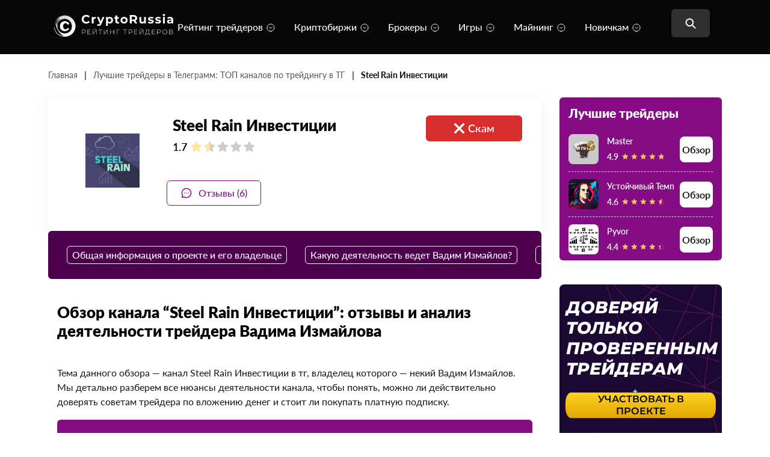

--- FILE ---
content_type: text/html; charset=UTF-8
request_url: https://cryptorussia.ru/vadim-ismailov-invest
body_size: 42485
content:
<!doctype html><html lang="ru-RU"><head><meta charset="UTF-8"><meta name="viewport" content="width=device-width, initial-scale=1"><link rel="profile" href="https://gmpg.org/xfn/11"><link rel="icon" href="https://cryptrussia.ru/favicon.ico">  <script type="text/javascript" >(function(m,e,t,r,i,k,a){m[i]=m[i]||function(){(m[i].a=m[i].a||[]).push(arguments)};
   m[i].l=1*new Date();
   for (var j = 0; j < document.scripts.length; j++) {if (document.scripts[j].src === r) { return; }}
   k=e.createElement(t),a=e.getElementsByTagName(t)[0],k.async=1,k.src=r,a.parentNode.insertBefore(k,a)})
   (window, document, "script", "https://mc.yandex.ru/metrika/tag.js", "ym");

   ym(96094380, "init", {
        clickmap:true,
        trackLinks:true,
        accurateTrackBounce:true,
        webvisor:true
   });</script> <noscript><div><img src="https://mc.yandex.ru/watch/96094380" style="position:absolute; left:-9999px;" alt="" /></div></noscript><meta name='robots' content='index, follow, max-image-preview:large, max-snippet:-1, max-video-preview:-1' /><style>img:is([sizes="auto" i], [sizes^="auto," i]) { contain-intrinsic-size: 3000px 1500px }</style><link rel="preload" href="https://cryptorussia.ru/wp-content/plugins/rate-my-post/public/css/fonts/ratemypost.ttf" type="font/ttf" as="font" crossorigin="anonymous"><link rel="preload" href="https://cryptorussia.ru/wp-content/themes/blog-crypto/assets/fonts/Lato-Regular.woff2" as="font" type="font/woff2" crossorigin><link rel="preload" href="https://cryptorussia.ru/wp-content/themes/blog-crypto/assets/fonts/Lato-Medium.woff2" as="font" type="font/woff2" crossorigin><link rel="preload" href="https://cryptorussia.ru/wp-content/themes/blog-crypto/popup-crypto/img/sidebar/bg.svg" as="image" fetchpriority="high"><link rel="preload" href="https://cryptorussia.ru/wp-content/themes/blog-crypto/popup-crypto/img/sidebar/image.svg" as="image" type="image/svg+xml"><title>Вадим Измайлов отзывы : разоблачение скам — канала инвестора Steel Rain Инвестиции</title><meta name="description" content="Отзывы пользователей о проекте инвестора Вадим Измайлов ➤ Как разводят инвесторов в Телеграмм канале Nonpersonal Inv ❓ Жалобы пользователей на инвестиции Telegramm Steel Rain Инвестиции ( инвестор ) 🔥" /><meta property="og:locale" content="ru_RU" /><meta property="og:type" content="article" /><meta property="og:title" content="Вадим Измайлов отзывы : разоблачение скам — канала инвестора Steel Rain Инвестиции" /><meta property="og:description" content="Отзывы пользователей о проекте инвестора Вадим Измайлов ➤ Как разводят инвесторов в Телеграмм канале Nonpersonal Inv ❓ Жалобы пользователей на инвестиции Telegramm Steel Rain Инвестиции ( инвестор ) 🔥" /><meta property="og:url" content="https://cryptorussia.ru/vadim-ismailov-invest" /><meta property="og:site_name" content="CryptoRussia" /><meta property="article:modified_time" content="2024-07-30T12:33:36+00:00" /><meta property="og:image" content="https://cryptorussia.ru/wp-content/uploads/2024/07/steel-rain-investitsii.jpeg" /><meta property="og:image:width" content="450" /><meta property="og:image:height" content="450" /><meta property="og:image:type" content="image/jpeg" /><meta name="twitter:card" content="summary_large_image" /><meta name="twitter:label1" content="Примерное время для чтения" /><meta name="twitter:data1" content="5 минут" /><link href='https://fonts.gstatic.com' crossorigin='anonymous' rel='preconnect' /> <script>window._wpemojiSettings = {"baseUrl":"https:\/\/s.w.org\/images\/core\/emoji\/16.0.1\/72x72\/","ext":".png","svgUrl":"https:\/\/s.w.org\/images\/core\/emoji\/16.0.1\/svg\/","svgExt":".svg","source":{"concatemoji":"https:\/\/cryptorussia.ru\/wp-includes\/js\/wp-emoji-release.min.js?ver=6.8.3"}};
/*! This file is auto-generated */
!function(s,n){var o,i,e;function c(e){try{var t={supportTests:e,timestamp:(new Date).valueOf()};sessionStorage.setItem(o,JSON.stringify(t))}catch(e){}}function p(e,t,n){e.clearRect(0,0,e.canvas.width,e.canvas.height),e.fillText(t,0,0);var t=new Uint32Array(e.getImageData(0,0,e.canvas.width,e.canvas.height).data),a=(e.clearRect(0,0,e.canvas.width,e.canvas.height),e.fillText(n,0,0),new Uint32Array(e.getImageData(0,0,e.canvas.width,e.canvas.height).data));return t.every(function(e,t){return e===a[t]})}function u(e,t){e.clearRect(0,0,e.canvas.width,e.canvas.height),e.fillText(t,0,0);for(var n=e.getImageData(16,16,1,1),a=0;a<n.data.length;a++)if(0!==n.data[a])return!1;return!0}function f(e,t,n,a){switch(t){case"flag":return n(e,"\ud83c\udff3\ufe0f\u200d\u26a7\ufe0f","\ud83c\udff3\ufe0f\u200b\u26a7\ufe0f")?!1:!n(e,"\ud83c\udde8\ud83c\uddf6","\ud83c\udde8\u200b\ud83c\uddf6")&&!n(e,"\ud83c\udff4\udb40\udc67\udb40\udc62\udb40\udc65\udb40\udc6e\udb40\udc67\udb40\udc7f","\ud83c\udff4\u200b\udb40\udc67\u200b\udb40\udc62\u200b\udb40\udc65\u200b\udb40\udc6e\u200b\udb40\udc67\u200b\udb40\udc7f");case"emoji":return!a(e,"\ud83e\udedf")}return!1}function g(e,t,n,a){var r="undefined"!=typeof WorkerGlobalScope&&self instanceof WorkerGlobalScope?new OffscreenCanvas(300,150):s.createElement("canvas"),o=r.getContext("2d",{willReadFrequently:!0}),i=(o.textBaseline="top",o.font="600 32px Arial",{});return e.forEach(function(e){i[e]=t(o,e,n,a)}),i}function t(e){var t=s.createElement("script");t.src=e,t.defer=!0,s.head.appendChild(t)}"undefined"!=typeof Promise&&(o="wpEmojiSettingsSupports",i=["flag","emoji"],n.supports={everything:!0,everythingExceptFlag:!0},e=new Promise(function(e){s.addEventListener("DOMContentLoaded",e,{once:!0})}),new Promise(function(t){var n=function(){try{var e=JSON.parse(sessionStorage.getItem(o));if("object"==typeof e&&"number"==typeof e.timestamp&&(new Date).valueOf()<e.timestamp+604800&&"object"==typeof e.supportTests)return e.supportTests}catch(e){}return null}();if(!n){if("undefined"!=typeof Worker&&"undefined"!=typeof OffscreenCanvas&&"undefined"!=typeof URL&&URL.createObjectURL&&"undefined"!=typeof Blob)try{var e="postMessage("+g.toString()+"("+[JSON.stringify(i),f.toString(),p.toString(),u.toString()].join(",")+"));",a=new Blob([e],{type:"text/javascript"}),r=new Worker(URL.createObjectURL(a),{name:"wpTestEmojiSupports"});return void(r.onmessage=function(e){c(n=e.data),r.terminate(),t(n)})}catch(e){}c(n=g(i,f,p,u))}t(n)}).then(function(e){for(var t in e)n.supports[t]=e[t],n.supports.everything=n.supports.everything&&n.supports[t],"flag"!==t&&(n.supports.everythingExceptFlag=n.supports.everythingExceptFlag&&n.supports[t]);n.supports.everythingExceptFlag=n.supports.everythingExceptFlag&&!n.supports.flag,n.DOMReady=!1,n.readyCallback=function(){n.DOMReady=!0}}).then(function(){return e}).then(function(){var e;n.supports.everything||(n.readyCallback(),(e=n.source||{}).concatemoji?t(e.concatemoji):e.wpemoji&&e.twemoji&&(t(e.twemoji),t(e.wpemoji)))}))}((window,document),window._wpemojiSettings);</script> <style id='wp-emoji-styles-inline-css'>img.wp-smiley, img.emoji {
		display: inline !important;
		border: none !important;
		box-shadow: none !important;
		height: 1em !important;
		width: 1em !important;
		margin: 0 0.07em !important;
		vertical-align: -0.1em !important;
		background: none !important;
		padding: 0 !important;
	}</style><link rel='stylesheet' id='wp-block-library-css' href='https://cryptorussia.ru/wp-includes/css/dist/block-library/style.min.css?ver=6.8.3' media='all' /><style id='classic-theme-styles-inline-css'>/*! This file is auto-generated */
.wp-block-button__link{color:#fff;background-color:#32373c;border-radius:9999px;box-shadow:none;text-decoration:none;padding:calc(.667em + 2px) calc(1.333em + 2px);font-size:1.125em}.wp-block-file__button{background:#32373c;color:#fff;text-decoration:none}</style><style id='global-styles-inline-css'>:root{--wp--preset--aspect-ratio--square: 1;--wp--preset--aspect-ratio--4-3: 4/3;--wp--preset--aspect-ratio--3-4: 3/4;--wp--preset--aspect-ratio--3-2: 3/2;--wp--preset--aspect-ratio--2-3: 2/3;--wp--preset--aspect-ratio--16-9: 16/9;--wp--preset--aspect-ratio--9-16: 9/16;--wp--preset--color--black: #000000;--wp--preset--color--cyan-bluish-gray: #abb8c3;--wp--preset--color--white: #ffffff;--wp--preset--color--pale-pink: #f78da7;--wp--preset--color--vivid-red: #cf2e2e;--wp--preset--color--luminous-vivid-orange: #ff6900;--wp--preset--color--luminous-vivid-amber: #fcb900;--wp--preset--color--light-green-cyan: #7bdcb5;--wp--preset--color--vivid-green-cyan: #00d084;--wp--preset--color--pale-cyan-blue: #8ed1fc;--wp--preset--color--vivid-cyan-blue: #0693e3;--wp--preset--color--vivid-purple: #9b51e0;--wp--preset--gradient--vivid-cyan-blue-to-vivid-purple: linear-gradient(135deg,rgba(6,147,227,1) 0%,rgb(155,81,224) 100%);--wp--preset--gradient--light-green-cyan-to-vivid-green-cyan: linear-gradient(135deg,rgb(122,220,180) 0%,rgb(0,208,130) 100%);--wp--preset--gradient--luminous-vivid-amber-to-luminous-vivid-orange: linear-gradient(135deg,rgba(252,185,0,1) 0%,rgba(255,105,0,1) 100%);--wp--preset--gradient--luminous-vivid-orange-to-vivid-red: linear-gradient(135deg,rgba(255,105,0,1) 0%,rgb(207,46,46) 100%);--wp--preset--gradient--very-light-gray-to-cyan-bluish-gray: linear-gradient(135deg,rgb(238,238,238) 0%,rgb(169,184,195) 100%);--wp--preset--gradient--cool-to-warm-spectrum: linear-gradient(135deg,rgb(74,234,220) 0%,rgb(151,120,209) 20%,rgb(207,42,186) 40%,rgb(238,44,130) 60%,rgb(251,105,98) 80%,rgb(254,248,76) 100%);--wp--preset--gradient--blush-light-purple: linear-gradient(135deg,rgb(255,206,236) 0%,rgb(152,150,240) 100%);--wp--preset--gradient--blush-bordeaux: linear-gradient(135deg,rgb(254,205,165) 0%,rgb(254,45,45) 50%,rgb(107,0,62) 100%);--wp--preset--gradient--luminous-dusk: linear-gradient(135deg,rgb(255,203,112) 0%,rgb(199,81,192) 50%,rgb(65,88,208) 100%);--wp--preset--gradient--pale-ocean: linear-gradient(135deg,rgb(255,245,203) 0%,rgb(182,227,212) 50%,rgb(51,167,181) 100%);--wp--preset--gradient--electric-grass: linear-gradient(135deg,rgb(202,248,128) 0%,rgb(113,206,126) 100%);--wp--preset--gradient--midnight: linear-gradient(135deg,rgb(2,3,129) 0%,rgb(40,116,252) 100%);--wp--preset--font-size--small: 13px;--wp--preset--font-size--medium: 20px;--wp--preset--font-size--large: 36px;--wp--preset--font-size--x-large: 42px;--wp--preset--spacing--20: 0.44rem;--wp--preset--spacing--30: 0.67rem;--wp--preset--spacing--40: 1rem;--wp--preset--spacing--50: 1.5rem;--wp--preset--spacing--60: 2.25rem;--wp--preset--spacing--70: 3.38rem;--wp--preset--spacing--80: 5.06rem;--wp--preset--shadow--natural: 6px 6px 9px rgba(0, 0, 0, 0.2);--wp--preset--shadow--deep: 12px 12px 50px rgba(0, 0, 0, 0.4);--wp--preset--shadow--sharp: 6px 6px 0px rgba(0, 0, 0, 0.2);--wp--preset--shadow--outlined: 6px 6px 0px -3px rgba(255, 255, 255, 1), 6px 6px rgba(0, 0, 0, 1);--wp--preset--shadow--crisp: 6px 6px 0px rgba(0, 0, 0, 1);}:where(.is-layout-flex){gap: 0.5em;}:where(.is-layout-grid){gap: 0.5em;}body .is-layout-flex{display: flex;}.is-layout-flex{flex-wrap: wrap;align-items: center;}.is-layout-flex > :is(*, div){margin: 0;}body .is-layout-grid{display: grid;}.is-layout-grid > :is(*, div){margin: 0;}:where(.wp-block-columns.is-layout-flex){gap: 2em;}:where(.wp-block-columns.is-layout-grid){gap: 2em;}:where(.wp-block-post-template.is-layout-flex){gap: 1.25em;}:where(.wp-block-post-template.is-layout-grid){gap: 1.25em;}.has-black-color{color: var(--wp--preset--color--black) !important;}.has-cyan-bluish-gray-color{color: var(--wp--preset--color--cyan-bluish-gray) !important;}.has-white-color{color: var(--wp--preset--color--white) !important;}.has-pale-pink-color{color: var(--wp--preset--color--pale-pink) !important;}.has-vivid-red-color{color: var(--wp--preset--color--vivid-red) !important;}.has-luminous-vivid-orange-color{color: var(--wp--preset--color--luminous-vivid-orange) !important;}.has-luminous-vivid-amber-color{color: var(--wp--preset--color--luminous-vivid-amber) !important;}.has-light-green-cyan-color{color: var(--wp--preset--color--light-green-cyan) !important;}.has-vivid-green-cyan-color{color: var(--wp--preset--color--vivid-green-cyan) !important;}.has-pale-cyan-blue-color{color: var(--wp--preset--color--pale-cyan-blue) !important;}.has-vivid-cyan-blue-color{color: var(--wp--preset--color--vivid-cyan-blue) !important;}.has-vivid-purple-color{color: var(--wp--preset--color--vivid-purple) !important;}.has-black-background-color{background-color: var(--wp--preset--color--black) !important;}.has-cyan-bluish-gray-background-color{background-color: var(--wp--preset--color--cyan-bluish-gray) !important;}.has-white-background-color{background-color: var(--wp--preset--color--white) !important;}.has-pale-pink-background-color{background-color: var(--wp--preset--color--pale-pink) !important;}.has-vivid-red-background-color{background-color: var(--wp--preset--color--vivid-red) !important;}.has-luminous-vivid-orange-background-color{background-color: var(--wp--preset--color--luminous-vivid-orange) !important;}.has-luminous-vivid-amber-background-color{background-color: var(--wp--preset--color--luminous-vivid-amber) !important;}.has-light-green-cyan-background-color{background-color: var(--wp--preset--color--light-green-cyan) !important;}.has-vivid-green-cyan-background-color{background-color: var(--wp--preset--color--vivid-green-cyan) !important;}.has-pale-cyan-blue-background-color{background-color: var(--wp--preset--color--pale-cyan-blue) !important;}.has-vivid-cyan-blue-background-color{background-color: var(--wp--preset--color--vivid-cyan-blue) !important;}.has-vivid-purple-background-color{background-color: var(--wp--preset--color--vivid-purple) !important;}.has-black-border-color{border-color: var(--wp--preset--color--black) !important;}.has-cyan-bluish-gray-border-color{border-color: var(--wp--preset--color--cyan-bluish-gray) !important;}.has-white-border-color{border-color: var(--wp--preset--color--white) !important;}.has-pale-pink-border-color{border-color: var(--wp--preset--color--pale-pink) !important;}.has-vivid-red-border-color{border-color: var(--wp--preset--color--vivid-red) !important;}.has-luminous-vivid-orange-border-color{border-color: var(--wp--preset--color--luminous-vivid-orange) !important;}.has-luminous-vivid-amber-border-color{border-color: var(--wp--preset--color--luminous-vivid-amber) !important;}.has-light-green-cyan-border-color{border-color: var(--wp--preset--color--light-green-cyan) !important;}.has-vivid-green-cyan-border-color{border-color: var(--wp--preset--color--vivid-green-cyan) !important;}.has-pale-cyan-blue-border-color{border-color: var(--wp--preset--color--pale-cyan-blue) !important;}.has-vivid-cyan-blue-border-color{border-color: var(--wp--preset--color--vivid-cyan-blue) !important;}.has-vivid-purple-border-color{border-color: var(--wp--preset--color--vivid-purple) !important;}.has-vivid-cyan-blue-to-vivid-purple-gradient-background{background: var(--wp--preset--gradient--vivid-cyan-blue-to-vivid-purple) !important;}.has-light-green-cyan-to-vivid-green-cyan-gradient-background{background: var(--wp--preset--gradient--light-green-cyan-to-vivid-green-cyan) !important;}.has-luminous-vivid-amber-to-luminous-vivid-orange-gradient-background{background: var(--wp--preset--gradient--luminous-vivid-amber-to-luminous-vivid-orange) !important;}.has-luminous-vivid-orange-to-vivid-red-gradient-background{background: var(--wp--preset--gradient--luminous-vivid-orange-to-vivid-red) !important;}.has-very-light-gray-to-cyan-bluish-gray-gradient-background{background: var(--wp--preset--gradient--very-light-gray-to-cyan-bluish-gray) !important;}.has-cool-to-warm-spectrum-gradient-background{background: var(--wp--preset--gradient--cool-to-warm-spectrum) !important;}.has-blush-light-purple-gradient-background{background: var(--wp--preset--gradient--blush-light-purple) !important;}.has-blush-bordeaux-gradient-background{background: var(--wp--preset--gradient--blush-bordeaux) !important;}.has-luminous-dusk-gradient-background{background: var(--wp--preset--gradient--luminous-dusk) !important;}.has-pale-ocean-gradient-background{background: var(--wp--preset--gradient--pale-ocean) !important;}.has-electric-grass-gradient-background{background: var(--wp--preset--gradient--electric-grass) !important;}.has-midnight-gradient-background{background: var(--wp--preset--gradient--midnight) !important;}.has-small-font-size{font-size: var(--wp--preset--font-size--small) !important;}.has-medium-font-size{font-size: var(--wp--preset--font-size--medium) !important;}.has-large-font-size{font-size: var(--wp--preset--font-size--large) !important;}.has-x-large-font-size{font-size: var(--wp--preset--font-size--x-large) !important;}
:where(.wp-block-post-template.is-layout-flex){gap: 1.25em;}:where(.wp-block-post-template.is-layout-grid){gap: 1.25em;}
:where(.wp-block-columns.is-layout-flex){gap: 2em;}:where(.wp-block-columns.is-layout-grid){gap: 2em;}
:root :where(.wp-block-pullquote){font-size: 1.5em;line-height: 1.6;}</style><link rel='stylesheet' id='contact-form-7-css' href='https://cryptorussia.ru/wp-content/cache/autoptimize/css/autoptimize_single_3fd2afa98866679439097f4ab102fe0a.css?ver=6.0.3' media='all' /><link rel='stylesheet' id='rate-my-post-css' href='https://cryptorussia.ru/wp-content/cache/autoptimize/css/autoptimize_single_a940c17113aef31716a5bf159b62132c.css?ver=3.4.3' media='all' /><link rel='stylesheet' id='blog-crypto-slick-css' href='https://cryptorussia.ru/wp-content/cache/autoptimize/css/autoptimize_single_f38b2db10e01b1572732a3191d538707.css?ver=1.0.0' media='all' /><link rel='stylesheet' id='blog-crypto-style-css' href='https://cryptorussia.ru/wp-content/themes/blog-crypto/assets/styles/css/style.min.css?ver=1.0.0' media='all' /><link rel='stylesheet' id='fix-style-css' href='https://cryptorussia.ru/wp-content/cache/autoptimize/css/autoptimize_single_281111e4a5cef5ce56736f8724a55046.css?v=1769023946&#038;ver=6.8.3' media='all' /><link rel='stylesheet' id='blog-crypto-style_category_page-css' href='https://cryptorussia.ru/wp-content/themes/blog-crypto/assets/styles/css/category_page.min.css?ver=1.0.0' media='all' /><link rel='stylesheet' id='services-no-recommended-css' href='https://cryptorussia.ru/wp-content/cache/autoptimize/css/autoptimize_single_ce08b14b7d367caf76b8ad9d55f16ed3.css?ver=6.8.3' media='all' /><link rel='stylesheet' id='popup-crypto-css' href='https://cryptorussia.ru/wp-content/cache/autoptimize/css/autoptimize_single_f39533f3bf8b393a630f7f73f215529a.css?v=1769023946&#038;ver=6.8.3' media='all' /><link rel='stylesheet' id='slb_core-css' href='https://cryptorussia.ru/wp-content/cache/autoptimize/css/autoptimize_single_a5bb779e3f9eef4a7dac11ff9eb10e19.css?ver=2.9.3' media='all' /><link rel='stylesheet' id='dco-comment-attachment-css' href='https://cryptorussia.ru/wp-content/cache/autoptimize/css/autoptimize_single_649612c0c90a5e26dc96d6971dd476a0.css?ver=2.4.0' media='all' /> <script src="https://cryptorussia.ru/wp-includes/js/jquery/jquery.min.js?ver=3.7.1" id="jquery-core-js"></script> <script src="https://cryptorussia.ru/wp-includes/js/jquery/jquery-migrate.min.js?ver=3.4.1" id="jquery-migrate-js"></script> <link rel="https://api.w.org/" href="https://cryptorussia.ru/wp-json/" /><link rel="alternate" title="JSON" type="application/json" href="https://cryptorussia.ru/wp-json/wp/v2/services/70228" /><link rel='shortlink' href='https://cryptorussia.ru/?p=70228' /><link rel="alternate" title="oEmbed (JSON)" type="application/json+oembed" href="https://cryptorussia.ru/wp-json/oembed/1.0/embed?url=https%3A%2F%2Fcryptorussia.ru%2Fvadim-ismailov-invest" /><link rel="alternate" title="oEmbed (XML)" type="text/xml+oembed" href="https://cryptorussia.ru/wp-json/oembed/1.0/embed?url=https%3A%2F%2Fcryptorussia.ru%2Fvadim-ismailov-invest&#038;format=xml" /><style>#show-all-Link {
	            margin-left: auto !important;
	            margin-right: auto !important;
	            margin-top: 20px !important;
	            width: auto !important;
	            padding-left: 20px !important;
	            padding-right: 20px !important;
	        }</style><link rel="canonical" href="https://cryptorussia.ru/vadim-ismailov-invest"> <script type="application/ld+json" class="saswp-schema-markup-output">[{"@context":"https:\/\/schema.org\/","@type":"Article","@id":"https:\/\/cryptorussia.ru\/vadim-ismailov-invest#Article","url":"https:\/\/cryptorussia.ru\/vadim-ismailov-invest","inLanguage":"ru-RU","mainEntityOfPage":"https:\/\/cryptorussia.ru\/vadim-ismailov-invest","headline":"\u0412\u0430\u0434\u0438\u043c \u0418\u0437\u043c\u0430\u0439\u043b\u043e\u0432 \u043e\u0442\u0437\u044b\u0432\u044b : \u0440\u0430\u0437\u043e\u0431\u043b\u0430\u0447\u0435\u043d\u0438\u0435 \u0441\u043a\u0430\u043c \u2014 \u043a\u0430\u043d\u0430\u043b\u0430 \u0438\u043d\u0432\u0435\u0441\u0442\u043e\u0440\u0430 Steel Rain \u0418\u043d\u0432\u0435\u0441\u0442\u0438\u0446\u0438\u0438","description":"\u041e\u0442\u0437\u044b\u0432\u044b \u043f\u043e\u043b\u044c\u0437\u043e\u0432\u0430\u0442\u0435\u043b\u0435\u0439 \u043e \u043f\u0440\u043e\u0435\u043a\u0442\u0435 \u0438\u043d\u0432\u0435\u0441\u0442\u043e\u0440\u0430 \u0412\u0430\u0434\u0438\u043c \u0418\u0437\u043c\u0430\u0439\u043b\u043e\u0432 \u27a4 \u041a\u0430\u043a \u0440\u0430\u0437\u0432\u043e\u0434\u044f\u0442 \u0438\u043d\u0432\u0435\u0441\u0442\u043e\u0440\u043e\u0432 \u0432 \u0422\u0435\u043b\u0435\u0433\u0440\u0430\u043c\u043c \u043a\u0430\u043d\u0430\u043b\u0435 Nonpersonal Inv \u2753 \u0416\u0430\u043b\u043e\u0431\u044b \u043f\u043e\u043b\u044c\u0437\u043e\u0432\u0430\u0442\u0435\u043b\u0435\u0439 \u043d\u0430 \u0438\u043d\u0432\u0435\u0441\u0442\u0438\u0446\u0438\u0438 Telegramm Steel Rain \u0418\u043d\u0432\u0435\u0441\u0442\u0438\u0446\u0438\u0438 ( \u0438\u043d\u0432\u0435\u0441\u0442\u043e\u0440 ) \ud83d\udd25","articleBody":"\u041e\u0431\u0437\u043e\u0440 \u043a\u0430\u043d\u0430\u043b\u0430 \u201cSteel Rain \u0418\u043d\u0432\u0435\u0441\u0442\u0438\u0446\u0438\u0438\u201d: \u043e\u0442\u0437\u044b\u0432\u044b \u0438 \u0430\u043d\u0430\u043b\u0438\u0437 \u0434\u0435\u044f\u0442\u0435\u043b\u044c\u043d\u043e\u0441\u0442\u0438 \u0442\u0440\u0435\u0439\u0434\u0435\u0440\u0430 \u0412\u0430\u0434\u0438\u043c\u0430 \u0418\u0437\u043c\u0430\u0439\u043b\u043e\u0432\u0430 \u0422\u0435\u043c\u0430 \u0434\u0430\u043d\u043d\u043e\u0433\u043e \u043e\u0431\u0437\u043e\u0440\u0430 \u2014 \u043a\u0430\u043d\u0430\u043b Steel Rain \u0418\u043d\u0432\u0435\u0441\u0442\u0438\u0446\u0438\u0438 \u0432 \u0442\u0433, \u0432\u043b\u0430\u0434\u0435\u043b\u0435\u0446 \u043a\u043e\u0442\u043e\u0440\u043e\u0433\u043e \u2014 \u043d\u0435\u043a\u0438\u0439 \u0412\u0430\u0434\u0438\u043c \u0418\u0437\u043c\u0430\u0439\u043b\u043e\u0432. \u041c\u044b \u0434\u0435\u0442\u0430\u043b\u044c\u043d\u043e \u0440\u0430\u0437\u0431\u0435\u0440\u0435\u043c \u0432\u0441\u0435 \u043d\u044e\u0430\u043d\u0441\u044b \u0434\u0435\u044f\u0442\u0435\u043b\u044c\u043d\u043e\u0441\u0442\u0438 \u043a\u0430\u043d\u0430\u043b\u0430, \u0447\u0442\u043e\u0431\u044b \u043f\u043e\u043d\u044f\u0442\u044c, \u043c\u043e\u0436\u043d\u043e \u043b\u0438 \u0434\u0435\u0439\u0441\u0442\u0432\u0438\u0442\u0435\u043b\u044c\u043d\u043e \u0434\u043e\u0432\u0435\u0440\u044f\u0442\u044c \u0441\u043e\u0432\u0435\u0442\u0430\u043c \u0442\u0440\u0435\u0439\u0434\u0435\u0440\u0430 \u043f\u043e \u0432\u043b\u043e\u0436\u0435\u043d\u0438\u044e \u0434\u0435\u043d\u0435\u0433 \u0438 \u0441\u0442\u043e\u0438\u0442 \u043b\u0438 \u043f\u043e\u043a\u0443\u043f\u0430\u0442\u044c \u043f\u043b\u0430\u0442\u043d\u0443\u044e \u043f\u043e\u0434\u043f\u0438\u0441\u043a\u0443. \u041e\u0431\u0449\u0430\u044f \u0438\u043d\u0444\u043e\u0440\u043c\u0430\u0446\u0438\u044f \u043e \u043f\u0440\u043e\u0435\u043a\u0442\u0435 \u0438 \u0435\u0433\u043e \u0432\u043b\u0430\u0434\u0435\u043b\u044c\u0446\u0435 Steel Rain \u2014 \u044d\u0442\u043e \u0438\u043d\u0432\u0435\u0441\u0442\u0438\u0446\u0438\u043e\u043d\u043d\u044b\u0439 \u043a\u0430\u043d\u0430\u043b \u0432 Telegram. \u0421\u043e\u0437\u0434\u0430\u043d \u043e\u043d \u0431\u044b\u043b 1 \u0434\u0435\u043a\u0430\u0431\u0440\u044f 2020 \u0433\u043e\u0434\u0430. \u041d\u0430 \u0434\u0430\u043d\u043d\u044b\u0439 \u043c\u043e\u043c\u0435\u043d\u0442 \u0432 \u043d\u0435\u043c \u0441\u043e\u0441\u0442\u043e\u0438\u0442 \u0431\u043e\u043b\u0435\u0435 19 \u0442\u044b\u0441\u044f\u0447 \u043f\u043e\u0434\u043f\u0438\u0441\u0447\u0438\u043a\u043e\u0432, \u043d\u043e \u0435\u0436\u0435\u0434\u043d\u0435\u0432\u043d\u044b\u0435 \u043f\u0443\u0431\u043b\u0438\u043a\u0430\u0446\u0438\u0438 \u043f\u0440\u043e\u0441\u043c\u0430\u0442\u0440\u0438\u0432\u0430\u044e\u0442\u0441\u044f \u043e\u043a\u043e\u043b\u043e 2000 \u0440\u0430\u0437. \u041a\u0430\u043d\u0430\u043b \u043f\u043e\u0437\u0438\u0446\u0438\u043e\u043d\u0438\u0440\u0443\u0435\u0442\u0441\u044f \u043a\u0430\u043a \u043f\u0440\u043e\u0435\u043a\u0442 \u043e\u043f\u044b\u0442\u043d\u043e\u0433\u043e \u0438 \u0443\u0441\u043f\u0435\u0448\u043d\u043e\u0433\u043e \u0442\u0440\u0435\u0439\u0434\u0435\u0440\u0430 \u0412\u0430\u0434\u0438\u043c\u0430 \u0418\u0437\u043c\u0430\u0439\u043b\u043e\u0432\u0430, \u043f\u0443\u0431\u043b\u0438\u043a\u0443\u044e\u0449\u0435\u0433\u043e \u0441\u0432\u043e\u0438 \u0441\u043e\u0432\u0435\u0442\u044b \u043f\u043e\u0434 \u043d\u0438\u043a\u043e\u043c @nonpersonal inv. \u041d\u043e \u0432\u043e\u0442 \u043a\u0430\u043a\u0430\u044f \u0434\u0435\u0442\u0430\u043b\u044c \u0441\u0440\u0430\u0437\u0443 \u043d\u0430\u0441\u0442\u043e\u0440\u0430\u0436\u0438\u0432\u0430\u0435\u0442 \u2014 \u0441\u0430\u043c \u0418\u0437\u043c\u0430\u0439\u043b\u043e\u0432 \u0432\u043e\u043e\u0431\u0449\u0435 \u043d\u0438\u0433\u0434\u0435 \u043d\u0435 \u0440\u0430\u0441\u043a\u0440\u044b\u0432\u0430\u0435\u0442 \u043d\u0438\u043a\u0430\u043a\u043e\u0439 \u043b\u0438\u0447\u043d\u043e\u0439 \u0438\u043d\u0444\u043e\u0440\u043c\u0430\u0446\u0438\u0438 \u043e \u0441\u0435\u0431\u0435. \u041d\u0438 \u0438\u043c\u0435\u043d\u0438 \u0438 \u0444\u0430\u043c\u0438\u043b\u0438\u0438, \u043d\u0438 \u043a\u0430\u043a\u0438\u0445-\u043b\u0438\u0431\u043e \u0434\u0430\u043d\u043d\u044b\u0445 \u043e \u0440\u0435\u0430\u043b\u044c\u043d\u043e\u043c \u0442\u0440\u0435\u0439\u0434\u0435\u0440\u0441\u043a\u043e\u043c \u0431\u044d\u043a\u0433\u0440\u0430\u0443\u043d\u0434\u0435 \u0438 \u0441\u0442\u0430\u0442\u0438\u0441\u0442\u0438\u043a\u0435 \u0442\u043e\u0440\u0433\u043e\u0432 \u043d\u0430 \u0444\u0438\u043d\u0430\u043d\u0441\u043e\u0432\u044b\u0445 \u0440\u044b\u043d\u043a\u0430\u0445. \u0410 \u043f\u0440\u043e\u0437\u0440\u0430\u0447\u043d\u043e\u0441\u0442\u044c \u0431\u0438\u043e\u0433\u0440\u0430\u0444\u0438\u0447\u0435\u0441\u043a\u0438\u0445 \u0441\u0432\u0435\u0434\u0435\u043d\u0438\u0439 \u0438 \u043f\u043e\u0434\u0442\u0432\u0435\u0440\u0436\u0434\u0435\u043d\u043d\u044b\u0439 \u043e\u043f\u044b\u0442 \u2014 \u0432\u0430\u0436\u043d\u044b\u0435 \u043a\u0440\u0438\u0442\u0435\u0440\u0438\u0438 \u0434\u043e\u0432\u0435\u0440\u0438\u044f \u043a \u0447\u0435\u043b\u043e\u0432\u0435\u043a\u0443, \u043a\u043e\u0442\u043e\u0440\u044b\u0439 \u0431\u0435\u0440\u0435\u0442\u0441\u044f \u0434\u0430\u0432\u0430\u0442\u044c \u043f\u043b\u0430\u0442\u043d\u044b\u0435 \u0438\u043d\u0432\u0435\u0441\u0442\u0438\u0446\u0438\u043e\u043d\u043d\u044b\u0435 \u0440\u0435\u043a\u043e\u043c\u0435\u043d\u0434\u0430\u0446\u0438\u0438. \u041a\u0430\u043a\u0443\u044e \u0434\u0435\u044f\u0442\u0435\u043b\u044c\u043d\u043e\u0441\u0442\u044c \u0432\u0435\u0434\u0435\u0442 \u0412\u0430\u0434\u0438\u043c \u0418\u0437\u043c\u0430\u0439\u043b\u043e\u0432? \u041e\u0441\u043d\u043e\u0432\u043d\u044b\u043c \u043f\u0440\u043e\u0434\u0443\u043a\u0442\u043e\u043c Steel Rain \u044f\u0432\u043b\u044f\u044e\u0442\u0441\u044f \u0435\u0436\u0435\u0434\u043d\u0435\u0432\u043d\u044b\u0435 \u043f\u0443\u0431\u043b\u0438\u043a\u0430\u0446\u0438\u0438 \u0441 \u0430\u043d\u0430\u043b\u0438\u0442\u0438\u0447\u0435\u0441\u043a\u0438\u043c\u0438 \u043f\u0440\u043e\u0433\u043d\u043e\u0437\u0430\u043c\u0438 \u0438 \u0438\u0434\u0435\u044f\u043c\u0438 \u0434\u043b\u044f \u0438\u043d\u0432\u0435\u0441\u0442\u0438\u0440\u043e\u0432\u0430\u043d\u0438\u044f \u0432 \u0440\u0430\u0437\u043b\u0438\u0447\u043d\u044b\u0435 \u0444\u0438\u043d\u0430\u043d\u0441\u043e\u0432\u044b\u0435 \u0438\u043d\u0441\u0442\u0440\u0443\u043c\u0435\u043d\u0442\u044b. \u0412 \u043e\u0441\u043d\u043e\u0432\u043d\u043e\u043c \u044d\u0442\u043e \u0430\u043a\u0446\u0438\u0438, \u0432\u0430\u043b\u044e\u0442\u044b, \u0431\u0438\u0440\u0436\u0435\u0432\u044b\u0435 \u0444\u043e\u043d\u0434\u044b \u0438 \u043f\u0440. \u0412 \u0441\u0432\u043e\u0438\u0445 \u0431\u0435\u0441\u043f\u043b\u0430\u0442\u043d\u044b\u0445 \u043f\u043e\u0441\u0442\u0430\u0445 \u0418\u0437\u043c\u0430\u0439\u043b\u043e\u0432 \u0443\u043a\u0430\u0437\u044b\u0432\u0430\u0435\u0442 \u0440\u0435\u043a\u043e\u043c\u0435\u043d\u0434\u0443\u0435\u043c\u044b\u0435 \u0441\u0438\u0433\u043d\u0430\u043b\u044b \u0434\u043b\u044f \u0432\u0445\u043e\u0434\u0430 \u0432 \u0441\u0434\u0435\u043b\u043a\u0438, \u0443\u0440\u043e\u0432\u043d\u0438 \u0434\u043b\u044f \u0432\u0437\u044f\u0442\u0438\u044f \u043f\u0440\u0438\u0431\u044b\u043b\u0438, \u0430 \u0442\u0430\u043a\u0436\u0435 \u0441\u043e\u0432\u0435\u0442\u044b, \u043a\u0430\u043a\u0443\u044e \u0434\u043e\u043b\u044e \u043a\u0430\u043f\u0438\u0442\u0430\u043b\u0430 \u0440\u0430\u0437\u0443\u043c\u043d\u043e \u0432\u043a\u043b\u0430\u0434\u044b\u0432\u0430\u0442\u044c.  \u0414\u043b\u044f \u0442\u0435\u0445, \u043a\u043e\u043c\u0443 \u0442\u0430\u043a\u0438\u0445 \u043e\u0431\u0449\u0438\u0445 \u0441\u0438\u0433\u043d\u0430\u043b\u043e\u0432 \u043d\u0435\u0434\u043e\u0441\u0442\u0430\u0442\u043e\u0447\u043d\u043e, Steel Rain \u043f\u0440\u0435\u0434\u043b\u0430\u0433\u0430\u0435\u0442 \u043e\u0444\u043e\u0440\u043c\u0438\u0442\u044c \u043f\u043b\u0430\u0442\u043d\u0443\u044e \u043f\u043e\u0434\u043f\u0438\u0441\u043a\u0443 \u0447\u0435\u0440\u0435\u0437 \u0442\u0435\u043b\u0435\u0433\u0440\u0430\u043c-\u0431\u043e\u0442\u0430 @Steel Rain privat bot. \u0421\u0442\u043e\u0438\u043c\u043e\u0441\u0442\u044c \u043f\u043b\u0430\u0442\u043d\u043e\u0433\u043e \u0434\u043e\u0441\u0442\u0443\u043f\u0430: 1 \u043c\u0435\u0441\u044f\u0446 \u2014 2520 \u0440\u0443\u0431\u043b\u0435\u0439 3 \u043c\u0435\u0441\u044f\u0446\u0430 \u2014 4130 \u0440\u0443\u0431\u043b\u0435\u0439 6 \u043c\u0435\u0441\u044f\u0446\u0435\u0432 \u2014 6230 \u0440\u0443\u0431\u043b\u0435\u0439   \u041f\u0440\u0438 \u044d\u0442\u043e\u043c, \u0435\u0441\u043b\u0438 \u043f\u043e\u043a\u0443\u043f\u0430\u0442\u044c \u043c\u0435\u0441\u044f\u0447\u043d\u044b\u0439 \u0442\u0430\u0440\u0438\u0444, \u0442\u043e \u0432\u0442\u043e\u0440\u043e\u0439 \u043c\u0435\u0441\u044f\u0446 \u0438\u0434\u0435\u0442 \u0432 \u043a\u0430\u0447\u0435\u0441\u0442\u0432\u0435 \u0431\u043e\u043d\u0443\u0441\u0430 \u0431\u0435\u0441\u043f\u043b\u0430\u0442\u043d\u043e. \u041e\u0434\u043d\u0430\u043a\u043e \u0441\u0430\u043c\u043e \u0441\u043e\u0434\u0435\u0440\u0436\u0430\u043d\u0438\u0435 \u043f\u043b\u0430\u0442\u043d\u043e\u0439 \u043f\u043e\u0434\u043f\u0438\u0441\u043a\u0438 \u043d\u0438\u0433\u0434\u0435 \u0447\u0435\u0442\u043a\u043e \u043d\u0435 \u0440\u0430\u0441\u043f\u0438\u0441\u0430\u043d\u043e. \u0421\u043b\u043e\u0432\u043e\u043c, \u043d\u0435\u044f\u0441\u043d\u043e, \u0447\u0442\u043e \u043a\u043e\u043d\u043a\u0440\u0435\u0442\u043d\u043e \u043e\u043d\u0430 \u0432\u043a\u043b\u044e\u0447\u0430\u0435\u0442 \u2014 \u0431\u043e\u043b\u0435\u0435 \u0434\u0435\u0442\u0430\u043b\u044c\u043d\u044b\u0435 \u0440\u0430\u0437\u0431\u043e\u0440\u044b, \u043a\u0430\u043a\u0438\u0435-\u0442\u043e \u0434\u043e\u043f\u043e\u043b\u043d\u0438\u0442\u0435\u043b\u044c\u043d\u044b\u0435 \u0438\u043d\u0434\u0438\u043a\u0430\u0442\u043e\u0440\u044b \u0438\u043b\u0438 \u0443\u043d\u0438\u043a\u0430\u043b\u044c\u043d\u044b\u0435 \u0441\u0438\u0433\u043d\u0430\u043b\u044b. \u041f\u043e \u0441\u0443\u0442\u0438 \u0437\u0430 \u0434\u043e\u0441\u0442\u0430\u0442\u043e\u0447\u043d\u043e \u0432\u044b\u0441\u043e\u043a\u0443\u044e \u0446\u0435\u043d\u0443 \u043f\u043e\u043b\u044c\u0437\u043e\u0432\u0430\u0442\u0435\u043b\u044e \u043f\u0440\u0435\u0434\u043b\u0430\u0433\u0430\u044e\u0442 \u043a\u0443\u043f\u0438\u0442\u044c \u043d\u0435\u043a\u0438\u0439 \"\u0447\u0435\u0440\u043d\u044b\u0439 \u044f\u0449\u0438\u043a\". \u041e\u0442\u0437\u044b\u0432\u044b \u043e \u043a\u0430\u043d\u0430\u043b\u0435 Steel Rain \u0412\u043e\u0442 \u043c\u044b \u043f\u043e\u0434\u043e\u0448\u043b\u0438 \u043a \u0441\u0430\u043c\u043e\u043c\u0443 \u0433\u043b\u0430\u0432\u043d\u043e\u043c\u0443 \u043c\u043e\u043c\u0435\u043d\u0442\u0443 \u2014 \u0440\u0435\u0437\u0443\u043b\u044c\u0442\u0430\u0442\u0438\u0432\u043d\u043e\u0441\u0442\u0438 \u0438 \u044d\u0444\u0444\u0435\u043a\u0442\u0438\u0432\u043d\u043e\u0441\u0442\u0438 \u0440\u0435\u043a\u043e\u043c\u0435\u043d\u0434\u0430\u0446\u0438\u0439. \u0414\u043b\u044f \u044d\u0442\u043e\u0433\u043e \u043c\u044b \u0440\u0430\u0437\u0431\u0435\u0440\u0435\u043c \u0430\u043a\u0442\u0438\u0432\u043d\u043e\u0441\u0442\u044c \u0438 \u043e\u0442\u0437\u044b\u0432\u044b \u043a\u0430\u043d\u0430\u043b\u0430 Steel Rain \u0418\u043d\u0432\u0435\u0441\u0442\u0438\u0446\u0438\u0438. \u0415\u0441\u043b\u0438 \u0438\u0437\u0443\u0447\u0438\u0442\u044c \u043f\u0443\u0431\u043b\u0438\u0447\u043d\u044b\u0439 \u043a\u0430\u043d\u0430\u043b \u0418\u0437\u043c\u0430\u0439\u043b\u043e\u0432\u0430, \u0442\u043e \u0432 \u043d\u0435\u043c \u0444\u0438\u0433\u0443\u0440\u0438\u0440\u0443\u0435\u0442 \u0438\u0441\u043a\u043b\u044e\u0447\u0438\u0442\u0435\u043b\u044c\u043d\u043e \u0432\u044b\u0431\u043e\u0440\u043e\u0447\u043d\u0430\u044f \u043e\u0442\u0447\u0435\u0442\u043d\u043e\u0441\u0442\u044c \u043e\u0431 \u0443\u0434\u0430\u0447\u043d\u044b\u0445 \u0441\u0434\u0435\u043b\u043a\u0430\u0445, \u0433\u0434\u0435 \u043e\u043d \u0445\u0432\u0430\u043b\u0438\u0442\u0441\u044f \u043e\u0431 \u0443\u0441\u043f\u0435\u0448\u043d\u044b\u0445 \u0432\u0445\u043e\u0434\u0430\u0445. \u041f\u0440\u0438 \u044d\u0442\u043e\u043c \u0438\u043d\u0444\u043e\u0440\u043c\u0430\u0446\u0438\u044f \u043e \u043d\u0435\u0443\u0434\u0430\u0447\u043d\u044b\u0445 \u043e\u043f\u0435\u0440\u0430\u0446\u0438\u044f\u0445 \u0438 \u043f\u043e\u0442\u0435\u0440\u044f\u0445 \u043f\u043e\u043f\u0440\u043e\u0441\u0442\u0443 \u043e\u0442\u0441\u0443\u0442\u0441\u0442\u0432\u0443\u0435\u0442. \u0422\u0430\u043a\u0430\u044f \u043e\u0434\u043d\u043e\u0431\u043e\u043a\u0430\u044f \u0441\u0442\u0430\u0442\u0438\u0441\u0442\u0438\u043a\u0430 \u0441\u0440\u0430\u0437\u0443 \u043d\u0430\u0432\u043e\u0434\u0438\u0442 \u043d\u0430 \u043c\u044b\u0441\u043b\u044c \u043e \u043d\u0435\u043e\u0431\u044a\u0435\u043a\u0442\u0438\u0432\u043d\u043e\u0441\u0442\u0438 \u0438 \u043d\u0435\u0436\u0435\u043b\u0430\u043d\u0438\u0438 \u043f\u043e\u043a\u0430\u0437\u044b\u0432\u0430\u0442\u044c \u0440\u0435\u0430\u043b\u044c\u043d\u0443\u044e \u043a\u0430\u0440\u0442\u0438\u043d\u0443. \u0411\u043e\u043b\u0435\u0435 \u0442\u043e\u0433\u043e, \u0445\u043e\u0442\u044c \u0418\u0437\u043c\u0430\u0439\u043b\u043e\u0432 \u0438 \u043f\u043e\u0437\u0438\u0446\u0438\u043e\u043d\u0438\u0440\u0443\u0435\u0442 \u0441\u0435\u0431\u044f \u043f\u0440\u043e\u0444\u0435\u0441\u0441\u0438\u043e\u043d\u0430\u043b\u044c\u043d\u044b\u043c \u0442\u0440\u0435\u0439\u0434\u0435\u0440\u043e\u043c, \u043d\u0438\u0433\u0434\u0435 \u043d\u0435 \u043f\u0440\u0435\u0434\u0441\u0442\u0430\u0432\u043b\u0435\u043d\u043e \u043d\u0438\u043a\u0430\u043a\u043e\u0439 \u0432\u0435\u0440\u0438\u0444\u0438\u043a\u0430\u0446\u0438\u0438 \u0435\u0433\u043e \u0442\u043e\u0440\u0433\u043e\u0432\u044b\u0445 \u0434\u0430\u043d\u043d\u044b\u0445 \u043d\u0430 \u0441\u043f\u0435\u0446\u0438\u0430\u043b\u0438\u0437\u0438\u0440\u043e\u0432\u0430\u043d\u043d\u044b\u0445 \u043f\u0440\u043e\u0444\u0438\u043b\u044c\u043d\u044b\u0445 \u043c\u043e\u043d\u0438\u0442\u043e\u0440\u0438\u043d\u0433\u0430\u0445 \u0438 \u0440\u0435\u0441\u0443\u0440\u0441\u0430\u0445. \u0410 \u043d\u0430\u043b\u0438\u0447\u0438\u0435 \u043f\u0440\u043e\u0432\u0435\u0440\u0435\u043d\u043d\u044b\u0445 \u0440\u0435\u0430\u043b\u044c\u043d\u044b\u0445 \u0440\u0435\u0437\u0443\u043b\u044c\u0442\u0430\u0442\u043e\u0432 \u2014 \u044d\u0442\u043e \u043e\u0441\u043d\u043e\u0432\u043d\u043e\u0439 \u043a\u0440\u0438\u0442\u0435\u0440\u0438\u0439 \u043e\u043f\u0440\u0435\u0434\u0435\u043b\u0435\u043d\u0438\u044f \u0440\u0435\u0439\u0442\u0438\u043d\u0433\u0430 \u0438 \u0430\u0432\u0442\u043e\u0440\u0438\u0442\u0435\u0442\u0430 \u0438\u043d\u0432\u0435\u0441\u0442\u0438\u0446\u0438\u043e\u043d\u043d\u043e\u0433\u043e \u044d\u043a\u0441\u043f\u0435\u0440\u0442\u0430. \u0412\u043b\u0430\u0434\u0435\u043b\u0435\u0446 Steel Rain \u0432\u0440\u0435\u043c\u044f \u043e\u0442 \u0432\u0440\u0435\u043c\u0435\u043d\u0438 \u0434\u0435\u043b\u0438\u0442\u0441\u044f \u043e\u0442\u0437\u044b\u0432\u0430\u043c\u0438 \u043e\u0442 \u0443\u0447\u0430\u0441\u0442\u043d\u0438\u043a\u043e\u0432 \u0441\u0432\u043e\u0435\u0433\u043e \u043f\u043b\u0430\u0442\u043d\u043e\u0433\u043e VIP-\u0447\u0430\u0442\u0430. \u041e\u0434\u043d\u0430\u043a\u043e \u044d\u0442\u0438 \u043e\u0442\u0437\u044b\u0432\u044b \u0441\u0430\u043c\u0438 \u043f\u043e \u0441\u0435\u0431\u0435 \u043d\u0435 \u043c\u043e\u0433\u0443\u0442 \u0431\u044b\u0442\u044c \u043e\u0431\u044a\u0435\u043a\u0442\u0438\u0432\u043d\u044b\u043c\u0438. \u0418\u0437\u043c\u0430\u0439\u043b\u043e\u0432 \u0432\u043f\u043e\u043b\u043d\u0435 \u043c\u043e\u0436\u0435\u0442 \u043f\u0443\u0431\u043b\u0438\u043a\u043e\u0432\u0430\u0442\u044c \u0438\u0445 \u0432\u044b\u0431\u043e\u0440\u043e\u0447\u043d\u043e. \u041d\u0430 \u043d\u0435\u0437\u0430\u0432\u0438\u0441\u0438\u043c\u044b\u0445 \u0441\u0442\u043e\u0440\u043e\u043d\u043d\u0438\u0445 \u043f\u043b\u043e\u0449\u0430\u0434\u043a\u0430\u0445 \u043f\u0440\u0430\u043a\u0442\u0438\u0447\u0435\u0441\u043a\u0438 \u043d\u0435\u0432\u043e\u0437\u043c\u043e\u0436\u043d\u043e \u043d\u0430\u0439\u0442\u0438 \u043e\u0431\u0437\u043e\u0440\u044b \u0438 \u043e\u0446\u0435\u043d\u043a\u0438 \u0440\u0435\u0430\u043b\u044c\u043d\u044b\u0445 \u043f\u043e\u043b\u044c\u0437\u043e\u0432\u0430\u0442\u0435\u043b\u0435\u0439 \u043a\u0430\u043d\u0430\u043b\u0430. \u0420\u0430\u0437\u0431\u043e\u0440\u043e\u0432 \u043e\u0442 \u043f\u0440\u043e\u0432\u0435\u0440\u0435\u043d\u043d\u044b\u0445 \u0430\u0432\u0442\u043e\u0440\u0438\u0442\u0435\u0442\u043d\u044b\u0445 \u044d\u043a\u0441\u043f\u0435\u0440\u0442\u043e\u0432 \u0442\u043e\u0436\u0435 \u043e\u0442\u0441\u0443\u0442\u0441\u0442\u0432\u0443\u044e\u0442. \u0418\u0442\u043e\u0433\u0438 \u043e\u0431\u0437\u043e\u0440\u0430 Steel Rain \u041f\u043e\u0434\u0432\u043e\u0434\u044f \u0438\u0442\u043e\u0433 \u0432\u0441\u0435\u043c\u0443 \u0432\u044b\u0448\u0435\u0441\u043a\u0430\u0437\u0430\u043d\u043d\u043e\u043c\u0443 \u0438 \u043f\u0440\u043e\u0430\u043d\u0430\u043b\u0438\u0437\u0438\u0440\u043e\u0432\u0430\u0432 \u043c\u0430\u043a\u0441\u0438\u043c\u0430\u043b\u044c\u043d\u043e \u0434\u043e\u0441\u0442\u0443\u043f\u043d\u0443\u044e \u0438\u043d\u0444\u043e\u0440\u043c\u0430\u0446\u0438\u044e \u043e \u0434\u0435\u044f\u0442\u0435\u043b\u044c\u043d\u043e\u0441\u0442\u0438 \u0438\u043d\u0432\u0435\u0441\u0442\u043e\u0440\u0441\u043a\u043e\u0433\u043e \u0442\u0435\u043b\u0435\u0433\u0440\u0430\u043c-\u043a\u0430\u043d\u0430\u043b\u0430 Steel Rain, \u043c\u044b \u043c\u043e\u0436\u0435\u043c \u0441\u0434\u0435\u043b\u0430\u0442\u044c \u0441\u043b\u0435\u0434\u0443\u044e\u0449\u0438\u0435 \u0432\u044b\u0432\u043e\u0434\u044b: \u0412\u043b\u0430\u0434\u0435\u043b\u0435\u0446 \u043a\u0430\u043d\u0430\u043b\u0430 \u0412\u0430\u0434\u0438\u043c \u0418\u0437\u043c\u0430\u0439\u043b\u043e\u0432 \u043f\u043e \u0441\u0432\u043e\u0438\u043c \u0441\u043b\u043e\u0432\u0430\u043c \u044f\u0432\u043b\u044f\u0435\u0442\u0441\u044f \u0443\u0441\u043f\u0435\u0448\u043d\u044b\u043c \u0438 \u043e\u043f\u044b\u0442\u043d\u044b\u043c \u0442\u0440\u0435\u0439\u0434\u0435\u0440\u043e\u043c, \u043d\u043e \u043d\u0435 \u043f\u0440\u0435\u0434\u043e\u0441\u0442\u0430\u0432\u043b\u044f\u0435\u0442 \u043d\u0438\u043a\u0430\u043a\u0438\u0445 \u043f\u043e\u0434\u0442\u0432\u0435\u0440\u0436\u0434\u0435\u043d\u0438\u0439 \u0441\u0432\u043e\u0435\u0439 \u0440\u0435\u0430\u043b\u044c\u043d\u043e\u0439 \u043a\u0432\u0430\u043b\u0438\u0444\u0438\u043a\u0430\u0446\u0438\u0438,\u043f\u043e\u044d\u0442\u043e\u043c\u0443 \u043a \u0435\u0433\u043e \u043a\u043e\u043c\u043f\u0435\u0442\u0435\u043d\u0446\u0438\u044f\u043c \u0438 \u0437\u0430\u044f\u0432\u043b\u0435\u043d\u0438\u044f\u043c \u043e\u0431 \u0443\u0441\u043f\u0435\u0448\u043d\u043e\u0441\u0442\u0438 \u0441\u0442\u043e\u0438\u0442 \u043e\u0442\u043d\u043e\u0441\u0438\u0442\u044c\u0441\u044f \u0441 \u0438\u0437\u0440\u044f\u0434\u043d\u043e\u0439 \u0434\u043e\u043b\u0435\u0439 \u0441\u043a\u0435\u043f\u0442\u0438\u0446\u0438\u0437\u043c\u0430. \u041f\u043b\u0430\u0442\u043d\u0430\u044f \u0430\u043d\u0430\u043b\u0438\u0442\u0438\u043a\u0430 \u043f\u0440\u0435\u0434\u043b\u0430\u0433\u0430\u0435\u0442\u0441\u044f \u0437\u0430 \u0434\u043e\u0432\u043e\u043b\u044c\u043d\u043e \u0432\u044b\u0441\u043e\u043a\u0443\u044e \u0446\u0435\u043d\u0443, \u043d\u043e \u0431\u0435\u0437 \u0440\u0430\u0441\u043a\u0440\u044b\u0442\u0438\u044f \u0435\u0435 \u0440\u0435\u0430\u043b\u044c\u043d\u043e\u0433\u043e \u0441\u043e\u0434\u0435\u0440\u0436\u0438\u043c\u043e\u0433\u043e, \u0430 \u044d\u0442\u043e \u0437\u043d\u0430\u0447\u0438\u0442, \u0447\u0442\u043e \u043b\u044e\u0434\u0438 \u043d\u0435 \u0441\u043c\u043e\u0433\u0443\u0442 \u0437\u0430\u044f\u0432\u0438\u0442\u044c \u043d\u0430 \u043c\u043e\u0448\u0435\u043d\u043d\u0438\u0447\u0435\u0441\u0442\u0432\u043e, \u0434\u0430\u0436\u0435 \u0435\u0441\u043b\u0438 \u0442\u0430\u043c \u043d\u0435 \u0431\u0443\u0434\u0435\u0442 \u0433\u043e\u0434\u043d\u043e\u0433\u043e \u043a\u043e\u043d\u0442\u0435\u043d\u0442\u0430. \u041e\u043d\u0438 \u0434\u043e\u0431\u0440\u043e\u0432\u043e\u043b\u044c\u043d\u043e \u043a\u0443\u043f\u0438\u043b\u0438 \u043d\u0435\u0438\u0437\u0432\u0435\u0441\u0442\u043d\u044b\u0439 \u043f\u0440\u043e\u0434\u0443\u043a\u0442. \u0412 \u043f\u0443\u0431\u043b\u0438\u043a\u0443\u0435\u043c\u044b\u0445 \u043e\u0442\u0447\u0435\u0442\u0430\u0445 \u0442\u043e\u043b\u044c\u043a\u043e \u043f\u043e\u0431\u0435\u0434\u043d\u044b\u0435 \u0432\u0445\u043e\u0434\u044b, \u0431\u0435\u0437 \u0443\u043f\u043e\u043c\u0438\u043d\u0430\u043d\u0438\u044f \u043e \u043f\u0440\u043e\u0432\u0430\u043b\u0430\u0445 \u0438 \u043f\u043e\u0442\u0435\u0440\u044f\u0445, \u0430 \u043f\u043e\u0434\u043e\u0431\u043d\u044b\u0435 \u043e\u0442\u0447\u0435\u0442\u044b \u0447\u0430\u0441\u0442\u043e \u043d\u043e\u0441\u044f\u0442 \u0432\u044b\u0431\u043e\u0440\u043e\u0447\u043d\u044b\u0439 \u0445\u0430\u0440\u0430\u043a\u0442\u0435\u0440. \u041d\u0430\u0439\u0442\u0438 \u0440\u0435\u0430\u043b\u044c\u043d\u044b\u0435 \u043e\u0431\u044a\u0435\u043a\u0442\u0438\u0432\u043d\u044b\u0435 \u043e\u0442\u0437\u044b\u0432\u044b \u043e \u043a\u0430\u0447\u0435\u0441\u0442\u0432\u0435 \u043f\u0440\u043e\u0433\u043d\u043e\u0437\u043e\u0432 Steel Rain \u043e\u0442 \u0441\u0442\u043e\u0440\u043e\u043d\u043d\u0438\u0445 \u043f\u043e\u043b\u044c\u0437\u043e\u0432\u0430\u0442\u0435\u043b\u0435\u0439 \u043f\u0440\u0430\u043a\u0442\u0438\u0447\u0435\u0441\u043a\u0438 \u043d\u0435\u0432\u043e\u0437\u043c\u043e\u0436\u043d\u043e, \u043f\u043e\u0441\u043a\u043e\u043b\u044c\u043a\u0443 \u043f\u0443\u0431\u043b\u0438\u043a\u0443\u044e\u0442\u0441\u044f \u0442\u043e\u043b\u044c\u043a\u043e \u0432\u044b\u0441\u043a\u0430\u0437\u044b\u0432\u0430\u043d\u0438\u044f \u0438\u0437 \u0437\u0430\u043a\u0440\u044b\u0442\u043e\u0433\u043e VIP-\u0441\u0435\u0433\u043c\u0435\u043d\u0442\u0430 \u043a\u0430\u043d\u0430\u043b\u0430. \u041f\u043e \u0443\u043a\u0430\u0437\u0430\u043d\u043d\u043e\u0439 \u0432\u044b\u0448\u0435 \u043f\u0440\u0438\u0447\u0438\u043d\u0435, \u0434\u0430\u0436\u0435 \u0435\u0441\u043b\u0438 \u043a\u043e\u043d\u0442\u0435\u043d\u0442 \u043d\u0435 \u0440\u0430\u0431\u043e\u0442\u0430\u0435\u0442, \u043f\u043e\u0432\u043e\u0434\u043e\u0432 \u0434\u043b\u044f \u0436\u0430\u043b\u043e\u0431 \u043d\u0435\u0442.  \u041c\u044b \u043d\u0435 \u0440\u0435\u043a\u043e\u043c\u0435\u043d\u0434\u0443\u0435\u043c \u043f\u043e\u043a\u0443\u043f\u0430\u0442\u044c \u043f\u043b\u0430\u0442\u043d\u044b\u0439 \u043f\u0440\u043e\u0434\u0443\u043a\u0442 \u0412\u0430\u0434\u0438\u043c\u0430 \u0418\u0437\u043c\u0430\u0439\u043b\u043e\u0432\u0430. \u041f\u0440\u0438 \u043e\u0442\u0441\u0443\u0442\u0441\u0442\u0432\u0438\u0438 \u043f\u0440\u043e\u0437\u0440\u0430\u0447\u043d\u043e\u0441\u0442\u0438 \u0438 \u043f\u043e\u0434\u0442\u0432\u0435\u0440\u0436\u0434\u0435\u043d\u043d\u043e\u0439 \u0441\u0442\u0430\u0442\u0438\u0441\u0442\u0438\u043a\u0438 \u043e\u0447\u0435\u043d\u044c \u0441\u043b\u043e\u0436\u043d\u043e \u043e\u0446\u0435\u043d\u0438\u0442\u044c \u0440\u0435\u0430\u043b\u044c\u043d\u0443\u044e \u0443\u0441\u043f\u0435\u0448\u043d\u043e\u0441\u0442\u044c \u0438\u043d\u0432\u0435\u0441\u0442\u0438\u0446\u0438\u043e\u043d\u043d\u043e\u0439 \u0430\u043d\u0430\u043b\u0438\u0442\u0438\u043a\u0438 \u043e\u0442 Steel Rain, \u0430 \u044d\u0442\u043e \u0433\u043e\u0432\u043e\u0440\u0438\u0442 \u043e \u0442\u043e\u043c, \u0447\u0442\u043e \u0440\u0435\u0448\u0435\u043d\u0438\u0435 \u043e \u043f\u043e\u043a\u0443\u043f\u043a\u0435 \u043f\u043b\u0430\u0442\u043d\u043e\u0439 \u043f\u043e\u0434\u043f\u0438\u0441\u043a\u0438 \u0441\u0442\u0430\u043d\u043e\u0432\u0438\u0442\u0441\u044f \u0440\u0438\u0441\u043a\u043e\u0432\u0430\u043d\u043d\u044b\u043c \u0448\u0430\u0433\u043e\u043c. \u0415\u0441\u043b\u0438 \u0443 \u0432\u0430\u0441 \u0435\u0441\u0442\u044c \u043e\u043f\u044b\u0442 \u0432\u0437\u0430\u0438\u043c\u043e\u0434\u0435\u0439\u0441\u0442\u0432\u0438\u044f \u0441 \u043a\u0430\u043d\u0430\u043b\u043e\u043c Steel Rain \u0438 \u043f\u043e\u043a\u0443\u043f\u043a\u0438 \u0435\u0433\u043e \u043f\u043b\u0430\u0442\u043d\u043e\u0433\u043e \u043a\u043e\u043d\u0442\u0435\u043d\u0442\u0430, \u043e\u0431\u044f\u0437\u0430\u0442\u0435\u043b\u044c\u043d\u043e \u043f\u043e\u0434\u0435\u043b\u0438\u0442\u0435\u0441\u044c \u0441\u0432\u043e\u0438\u043c\u0438 \u0432\u043f\u0435\u0447\u0430\u0442\u043b\u0435\u043d\u0438\u044f\u043c\u0438 \u0432 \u043a\u043e\u043c\u043c\u0435\u043d\u0442\u0430\u0440\u0438\u044f\u0445. \u0412\u0430\u0448\u0438 \u043d\u0430\u0431\u043b\u044e\u0434\u0435\u043d\u0438\u044f \u0438 \u043e\u0446\u0435\u043d\u043a\u0438 \u0431\u0443\u0434\u0443\u0442 \u043e\u0447\u0435\u043d\u044c \u0446\u0435\u043d\u043d\u044b\u043c\u0438 \u0434\u043b\u044f \u0434\u0440\u0443\u0433\u0438\u0445 \u0447\u0438\u0442\u0430\u0442\u0435\u043b\u0435\u0439. \u0420\u0435\u043a\u043e\u043c\u0435\u043d\u0434\u0443\u0435\u043c \u043e\u0437\u043d\u0430\u043a\u043e\u043c\u0438\u0442\u044c\u0441\u044f \u0438 \u0441 \u0434\u0440\u0443\u0433\u0438\u043c\u0438 \u043c\u0430\u0442\u0435\u0440\u0438\u0430\u043b\u0430\u043c\u0438 \u043d\u0430 \u043d\u0430\u0448\u0435\u043c \u0440\u0435\u0441\u0443\u0440\u0441\u0435. \u0422\u0430\u043c \u0432\u044b \u043d\u0430\u0439\u0434\u0435\u0442\u0435 \u0440\u0430\u0437\u0431\u043e\u0440\u044b \u0441 \u043f\u043e\u0434\u0440\u043e\u0431\u043d\u044b\u043c \u0430\u043d\u0430\u043b\u0438\u0437\u043e\u043c \u044f\u0432\u043d\u044b\u0445 \u043f\u043b\u044e\u0441\u043e\u0432 \u0438 \u043c\u0438\u043d\u0443\u0441\u043e\u0432, \u0441\u0438\u043b\u044c\u043d\u044b\u0445 \u0438 \u0441\u043b\u0430\u0431\u044b\u0445 \u0441\u0442\u043e\u0440\u043e\u043d. \u042d\u0442\u043e \u043f\u043e\u043c\u043e\u0436\u0435\u0442 \u0432\u0430\u043c \u043f\u0440\u0438\u043d\u0438\u043c\u0430\u0442\u044c \u0431\u043e\u043b\u0435\u0435 \u0432\u0437\u0432\u0435\u0448\u0435\u043d\u043d\u044b\u0435 \u0440\u0435\u0448\u0435\u043d\u0438\u044f \u043f\u0435\u0440\u0435\u0434 \u0432\u043b\u043e\u0436\u0435\u043d\u0438\u0435\u043c \u0441\u0432\u043e\u0438\u0445 \u0444\u0438\u043d\u0430\u043d\u0441\u043e\u0432.","keywords":"","datePublished":"2024-07-30T15:33:34+03:00","dateModified":"2024-07-30T15:33:36+03:00","author":{"@type":"Person","name":"\u0414\u0430\u043d\u0438\u0438\u043b \u041a\u0443\u0437\u043d\u0435\u0446\u043e\u0432","description":"\u041e\u043f\u044b\u0442\u043d\u044b\u0439 \u0444\u0438\u043d\u0430\u043d\u0441\u043e\u0432\u044b\u0439 \u0430\u043d\u0430\u043b\u0438\u0442\u0438\u043a \u0438 \u043f\u0443\u0431\u043b\u0438\u0446\u0438\u0441\u0442 \u0441 \u0431\u043e\u043b\u0435\u0435 \u0447\u0435\u043c 10-\u043b\u0435\u0442\u043d\u0438\u043c \u0441\u0442\u0430\u0436\u0435\u043c \u0432 \u0438\u043d\u0434\u0443\u0441\u0442\u0440\u0438\u0438. \u0412\u043b\u0430\u0434\u0435\u044f \u0441\u0442\u0435\u043f\u0435\u043d\u044c\u044e \u043c\u0430\u0433\u0438\u0441\u0442\u0440\u0430 \u0432 \u043e\u0431\u043b\u0430\u0441\u0442\u0438 \u0444\u0438\u043d\u0430\u043d\u0441\u043e\u0432, \u043e\u043d \u043d\u0430\u0447\u0430\u043b \u0441\u0432\u043e\u044e \u043a\u0430\u0440\u044c\u0435\u0440\u0443 \u0432 \u043a\u0440\u0443\u043f\u043d\u043e\u043c \u0444\u0438\u043d\u0430\u043d\u0441\u043e\u0432\u043e\u043c \u0438\u043d\u0441\u0442\u0438\u0442\u0443\u0442\u0435, \u0433\u0434\u0435 \u0431\u044b\u0441\u0442\u0440\u043e \u0437\u0430\u0440\u0435\u043a\u043e\u043c\u0435\u043d\u0434\u043e\u0432\u0430\u043b \u0441\u0435\u0431\u044f \u043a\u0430\u043a \u0442\u0430\u043b\u0430\u043d\u0442\u043b\u0438\u0432\u044b\u0439 \u0430\u043d\u0430\u043b\u0438\u0442\u0438\u043a \u0438 \u0441\u0442\u0440\u0430\u0442\u0435\u0433. \u0414\u0430\u043d\u0438\u0438\u043b \u0441\u043f\u0435\u0446\u0438\u0430\u043b\u0438\u0437\u0438\u0440\u0443\u0435\u0442\u0441\u044f \u043d\u0430 \u0438\u0437\u0443\u0447\u0435\u043d\u0438\u0438 \u0438 \u0430\u043d\u0430\u043b\u0438\u0437\u0435 \u043c\u0438\u0440\u043e\u0432\u044b\u0445 \u0444\u0438\u043d\u0430\u043d\u0441\u043e\u0432\u044b\u0445 \u0440\u044b\u043d\u043a\u043e\u0432, \u0432\u043a\u043b\u044e\u0447\u0430\u044f \u043a\u0440\u0438\u043f\u0442\u043e\u0432\u0430\u043b\u044e\u0442\u044b, \u0430\u043a\u0446\u0438\u0438, \u043e\u0431\u043b\u0438\u0433\u0430\u0446\u0438\u0438 \u0438 \u0441\u044b\u0440\u044c\u0435\u0432\u044b\u0435 \u0442\u043e\u0432\u0430\u0440\u044b.","url":"https:\/\/cryptorussia.ru\/author\/admin-crypto","sameAs":["https:\/\/cryptorussia.ru"],"image":{"@type":"ImageObject","url":"https:\/\/cryptorussia.ru\/wp-content\/uploads\/2024\/04\/cropped-photo_2024-04-02_18-19-19-96x96.jpg","height":96,"width":96}},"editor":{"@type":"Person","name":"\u0414\u0430\u043d\u0438\u0438\u043b \u041a\u0443\u0437\u043d\u0435\u0446\u043e\u0432","description":"\u041e\u043f\u044b\u0442\u043d\u044b\u0439 \u0444\u0438\u043d\u0430\u043d\u0441\u043e\u0432\u044b\u0439 \u0430\u043d\u0430\u043b\u0438\u0442\u0438\u043a \u0438 \u043f\u0443\u0431\u043b\u0438\u0446\u0438\u0441\u0442 \u0441 \u0431\u043e\u043b\u0435\u0435 \u0447\u0435\u043c 10-\u043b\u0435\u0442\u043d\u0438\u043c \u0441\u0442\u0430\u0436\u0435\u043c \u0432 \u0438\u043d\u0434\u0443\u0441\u0442\u0440\u0438\u0438. \u0412\u043b\u0430\u0434\u0435\u044f \u0441\u0442\u0435\u043f\u0435\u043d\u044c\u044e \u043c\u0430\u0433\u0438\u0441\u0442\u0440\u0430 \u0432 \u043e\u0431\u043b\u0430\u0441\u0442\u0438 \u0444\u0438\u043d\u0430\u043d\u0441\u043e\u0432, \u043e\u043d \u043d\u0430\u0447\u0430\u043b \u0441\u0432\u043e\u044e \u043a\u0430\u0440\u044c\u0435\u0440\u0443 \u0432 \u043a\u0440\u0443\u043f\u043d\u043e\u043c \u0444\u0438\u043d\u0430\u043d\u0441\u043e\u0432\u043e\u043c \u0438\u043d\u0441\u0442\u0438\u0442\u0443\u0442\u0435, \u0433\u0434\u0435 \u0431\u044b\u0441\u0442\u0440\u043e \u0437\u0430\u0440\u0435\u043a\u043e\u043c\u0435\u043d\u0434\u043e\u0432\u0430\u043b \u0441\u0435\u0431\u044f \u043a\u0430\u043a \u0442\u0430\u043b\u0430\u043d\u0442\u043b\u0438\u0432\u044b\u0439 \u0430\u043d\u0430\u043b\u0438\u0442\u0438\u043a \u0438 \u0441\u0442\u0440\u0430\u0442\u0435\u0433. \u0414\u0430\u043d\u0438\u0438\u043b \u0441\u043f\u0435\u0446\u0438\u0430\u043b\u0438\u0437\u0438\u0440\u0443\u0435\u0442\u0441\u044f \u043d\u0430 \u0438\u0437\u0443\u0447\u0435\u043d\u0438\u0438 \u0438 \u0430\u043d\u0430\u043b\u0438\u0437\u0435 \u043c\u0438\u0440\u043e\u0432\u044b\u0445 \u0444\u0438\u043d\u0430\u043d\u0441\u043e\u0432\u044b\u0445 \u0440\u044b\u043d\u043a\u043e\u0432, \u0432\u043a\u043b\u044e\u0447\u0430\u044f \u043a\u0440\u0438\u043f\u0442\u043e\u0432\u0430\u043b\u044e\u0442\u044b, \u0430\u043a\u0446\u0438\u0438, \u043e\u0431\u043b\u0438\u0433\u0430\u0446\u0438\u0438 \u0438 \u0441\u044b\u0440\u044c\u0435\u0432\u044b\u0435 \u0442\u043e\u0432\u0430\u0440\u044b.","url":"https:\/\/cryptorussia.ru\/author\/admin-crypto","sameAs":["https:\/\/cryptorussia.ru"],"image":{"@type":"ImageObject","url":"https:\/\/cryptorussia.ru\/wp-content\/uploads\/2024\/04\/cropped-photo_2024-04-02_18-19-19-96x96.jpg","height":96,"width":96}},"publisher":{"@type":"Organization","name":"CryptoRussia","url":"https:\/\/cryptorussia.ru","logo":{"@type":"ImageObject","url":"https:\/\/cryptorussia.ru\/wp-content\/uploads\/2024\/01\/cryptorussia-logo-1.svg","width":"215","height":"55"}},"image":[{"@type":"ImageObject","@id":"https:\/\/cryptorussia.ru\/vadim-ismailov-invest#primaryimage","url":"https:\/\/cryptorussia.ru\/wp-content\/uploads\/2024\/07\/steel-rain-investitsii-1200x1200.jpeg","width":"1200","height":"1200","caption":"Steel Rain \u0418\u043d\u0432\u0435\u0441\u0442\u0438\u0446\u0438\u0438"},{"@type":"ImageObject","url":"https:\/\/cryptorussia.ru\/wp-content\/uploads\/2024\/07\/steel-rain-investitsii-1200x900.jpeg","width":"1200","height":"900","caption":"Steel Rain \u0418\u043d\u0432\u0435\u0441\u0442\u0438\u0446\u0438\u0438"},{"@type":"ImageObject","url":"https:\/\/cryptorussia.ru\/wp-content\/uploads\/2024\/07\/steel-rain-investitsii-1200x675.jpeg","width":"1200","height":"675","caption":"Steel Rain \u0418\u043d\u0432\u0435\u0441\u0442\u0438\u0446\u0438\u0438"},{"@type":"ImageObject","url":"https:\/\/cryptorussia.ru\/wp-content\/uploads\/2024\/07\/steel-rain-investitsii.jpeg","width":"450","height":"450","caption":"Steel Rain \u0418\u043d\u0432\u0435\u0441\u0442\u0438\u0446\u0438\u0438"}]},

{"@context":"https:\/\/schema.org\/","@type":"Review","@id":"https:\/\/cryptorussia.ru\/vadim-ismailov-invest#Review","itemReviewed":{"@type":"Product","name":"Steel Rain \u0418\u043d\u0432\u0435\u0441\u0442\u0438\u0446\u0438\u0438","aggregateRating":{"@type":"AggregateRating","bestRating":5,"worstRating":1,"ratingCount":185,"ratingValue":"1.70954"}},"author":{"@type":"Person","name":"\u0414\u0430\u043d\u0438\u0438\u043b \u041a\u0443\u0437\u043d\u0435\u0446\u043e\u0432"},"image":[{"@type":"ImageObject","@id":"https:\/\/cryptorussia.ru\/vadim-ismailov-invest#primaryimage","url":"https:\/\/cryptorussia.ru\/wp-content\/uploads\/2024\/07\/steel-rain-investitsii-1200x1200.jpeg","width":"1200","height":"1200","caption":"Steel Rain \u0418\u043d\u0432\u0435\u0441\u0442\u0438\u0446\u0438\u0438"},{"@type":"ImageObject","url":"https:\/\/cryptorussia.ru\/wp-content\/uploads\/2024\/07\/steel-rain-investitsii-1200x900.jpeg","width":"1200","height":"900","caption":"Steel Rain \u0418\u043d\u0432\u0435\u0441\u0442\u0438\u0446\u0438\u0438"},{"@type":"ImageObject","url":"https:\/\/cryptorussia.ru\/wp-content\/uploads\/2024\/07\/steel-rain-investitsii-1200x675.jpeg","width":"1200","height":"675","caption":"Steel Rain \u0418\u043d\u0432\u0435\u0441\u0442\u0438\u0446\u0438\u0438"},{"@type":"ImageObject","url":"https:\/\/cryptorussia.ru\/wp-content\/uploads\/2024\/07\/steel-rain-investitsii.jpeg","width":"450","height":"450","caption":"Steel Rain \u0418\u043d\u0432\u0435\u0441\u0442\u0438\u0446\u0438\u0438"}]}]</script> <noscript><style>.lazyload[data-src]{display:none !important;}</style></noscript><style>.lazyload{background-image:none !important;}.lazyload:before{background-image:none !important;}</style><link rel="icon" href="https://cryptorussia.ru/wp-content/uploads/2024/01/favicon-150x150.png" sizes="32x32" /><link rel="icon" href="https://cryptorussia.ru/wp-content/uploads/2024/01/favicon.png" sizes="192x192" /><link rel="apple-touch-icon" href="https://cryptorussia.ru/wp-content/uploads/2024/01/favicon.png" /><meta name="msapplication-TileImage" content="https://cryptorussia.ru/wp-content/uploads/2024/01/favicon.png" /><style id="wp-custom-css">.single-author-wrap {
	margin-top: 7px;
}

.reviewer-name {
	margin-top: 10px;
}

.single-author-info {
	align-items: start !important;
}

.author-social-links {
						text-decoration: none;
            font-size: 24px; 
            margin-top: 10px;
            text-align: left;
        }
        .author-social-links a {
            margin-right: 10px;
        }
        .author-social-links a:last-child {
            margin-right: 0;
        }

.single-author-wrap {
    display: flex; 
    align-items: center;
}

.single-author-avatar {
    flex-shrink: 0;
    margin-right: 20px; 
}

.single-author-name {
    margin: 0; 
}

.single-author-name span {
	font-weight: 400 !important;
	font-size: 13px !important;
}

.single-author-avatar {
	width: 100px !important;
	height: 100px !important;
}

.mo-openid-app-icons {
	display: none !important;
}

.panel_lk_recall {
	margin-top: -115px !important;
}

.acf-user-register-fields.acf-fields.-clear {
    display: none;
}

.footer-socials-text {
	display: none;
}

.footer-menu-item a[href="/risk-warning-2"].menu-item-first {
  display: none;
}

.footer-copyright {
	display: block !important; 
}

.header-inner {
	display: flex;
	column-gap: 40px;
}
.home-first-screen-slide img {
    filter: brightness(0.4);
}
.main-article-content h2 {
	margin: 32px 0 24px 0;
}
.main-article-content p {
	margin: 24px 0;
}
.c-star.c-star-not-active path {
	fill: #fff;
	stroke: rgb(251, 195, 94);
}
.form-page-inner {
	margin-bottom: 100px;
}
.archive-service-page .service-tag {
	width: min-content;
	height: min-content;
}
.service-tags {
	display: flex;
	flex-wrap: wrap;
	row-gap: 5px;
	column-gap: 5px;
}
.sidebar-new-traders {
	margin-top: 40px;
}
@media (max-width: 767px) {
	.service-tags {
		padding: 0 10px 10px;
		width: 100%;
		justify-content: center;
	}
	.archive-service-page .service-tag {
		width: auto;
	}
}
@media (max-width: 480px) {
	.service-tags {
		display: none;
	}
}
@media only screen and (max-width: 991px) {
	.header {
		padding: 10px 0;
	}
}
.main-article-content {
	padding: 0 15px;
}
.single-best-services-head {
	   display: flex;
    flex-direction: column;
    row-gap: 12px;
}
.single-best-services-head span:nth-child(2) {
		color: #fff;
    font-size: 20px;
    font-weight: 200;
}

@media only screen and (max-width: 767px) {
	.single-best-services-item .single-best-services-item-link span {
		display: initial;
	}
	.single-best-services-item .single-best-services-item-link svg {
		display: none;
	}
	.single-best-services-item:first-child .single-best-services-item-link span {
	color: #000;
}
	.single-best-services-item-link {
		margin-top: auto;
	}
	.service-item-rating p {
		margin: 4px 0;
	}
}
.sidebar-service-item .sidebar-service-link {
	-webkit-transform: initial;
	transform: initial;
	padding: 12px 4px;
	background: white;
	text-decoration: none;
	color: #000;
	font-weight: 600;
	border-radius: 8px;
}
.sidebar-service-link svg {
	display: none;
}
.single-best-services .service-item-rating .service-item-rating-text {
	margin-right: 12px;
}
.main-article-content p {
	display: block;
}
img.aligncenter {
	margin: auto;
}
.sitemap-content {
	padding: 40px;
}
.sitemap-content ul {
	display: flex;
	flex-wrap: wrap;
}
.sitemap-content ul li {
	width: 33%;
}
section.sitemap {
	padding: 20px;
}
@media (max-width: 767px) {
	.sitemap-content ul li {
		width: 50%;
	}
	.sitemap-content {
		padding: 20px;
	}
}
@media (max-width: 480px) {
	.sitemap-content ul li {
		width: 100%;
	}
}
.sitemap-content ul li a:visited {
	color: #0096FF;
}
.main-article-content>p a {
	color: #0096FF;
}
.categories_page_title a img {
	width: auto;
}
.blog-title {
	line-height: 120%;
}
@media (max-width: 479px) {
	.category-first-screen {
		background-size: cover;
		background-position-x: 100px;
		background-position-y: -80px;
	}
	.categories_page #breadcrumbs>span {
		background-color: transparent;
	}
}
@media (max-width: 767px) {
	.categories_page_title a {
		align-items: center;
	}
	.categories_page_title a h2 {
		font-size: 20px;
	}
	.categories_page_wrapper_info_stats_views svg, .categories_page_wrapper_info_stats_comments svg {
		padding-bottom: initial;
	}
	.categories_page_wrapper_info_stats * {
		display: flex;
		align-items: center;
	}
}
.categories_page_wrapper_info_stats_comments {
	display: flex;
	align-items: center;
	font-size: 14px;
}
.categories_page_wrapper_info_stats_comments div {
	line-height: 14px;
}
.categories_page_wrapper_info_stats {
	display: flex;
	align-items: center;
}
.categories_page .category-first-screen {
	background-size: 50% auto;
}
@media (max-width: 1024px) and (min-width: 480px) {
	.categories_page .category-first-screen {
	background-size: 60% auto;
	background-position-x: 140%;
		background-position-y: -30px;
}
}
.categories_page_wrapper_icon img {
	height: auto;
}</style></head><body class="wp-singular services-template-default single single-services postid-70228 wp-custom-logo wp-theme-blog-crypto no-sidebar"><header id="header" class="header"><div class="container"><div class="header-inner"><div class="site-branding"> <a href="https://cryptorussia.ru/" class="custom-logo-link" rel="home"><img width="215" height="55" src="[data-uri]" class="custom-logo lazyload" alt="cryptorussia logo" decoding="async" data-src="https://cryptorussia.ru/wp-content/uploads/2024/01/cryptorussia-logo-1.svg" data-eio-rwidth="215" data-eio-rheight="55" /><noscript><img width="215" height="55" src="https://cryptorussia.ru/wp-content/uploads/2024/01/cryptorussia-logo-1.svg" class="custom-logo" alt="cryptorussia logo" decoding="async" data-eio="l" /></noscript></a></div><nav id="main-nav" class="main-nav"><ul><li> <a href="#" class="menu-item-first  menu-item-has-children"><span>Рейтинг трейдеров</span></a><div class="first-sub-menu"><div class="container"><div class="first-sub-menu-inner"><div class="first-col"> <a href="/trejdery/rejting-trejderov" class="menu-item-second   item-active"><span>Рейтинг трейдеров</span></a> <a href="/trejdery/telegramm-trejdery" class="menu-item-second  "><span>Трейдеры в Телеграмме</span></a> <a href="/trejdery/trejdery-rossii" class="menu-item-second  "><span>Трейдеры России</span></a> <a href="/trejdery/trejdery-kriptovalyut" class="menu-item-second  "><span>Криптотрейдеры</span></a> <a href="/trejdery/trejdery-forex" class="menu-item-second  "><span>Трейдеры Форекс</span></a> <a href="/trejdery/trejdery-moshenniki" class="menu-item-second  "><span>Черный список мошенников</span></a> <a href="/trejdery/razdacha-deneg-v-telegramme" class="menu-item-second  "><span>Раздача денег в Телеграмме</span></a></div><div class="second-col"><div class="second-col-sub-menu-container"></div><div class="second-col-sub-menu-container"></div><div class="second-col-sub-menu-container"></div><div class="second-col-sub-menu-container"></div><div class="second-col-sub-menu-container"></div><div class="second-col-sub-menu-container"></div><div class="second-col-sub-menu-container"></div></div></div></div></div></li><li> <a href="#" class="menu-item-first  menu-item-has-children"><span>Криптобиржи</span></a><div class="first-sub-menu"><div class="container"><div class="first-sub-menu-inner"><div class="first-col"> <a href="/trejdery/rejting-luchshikh-kriptobirzh" class="menu-item-second   item-active"><span>Рейтинг лучших криптобирж</span></a> <a href="/trejdery/kriptobirzhi-rabotayushchie-v-rossii" class="menu-item-second  "><span>Криптобиржи работающие в России</span></a></div><div class="second-col"><div class="second-col-sub-menu-container"></div><div class="second-col-sub-menu-container"></div></div></div></div></div></li><li> <a href="#" class="menu-item-first  menu-item-has-children"><span>Брокеры</span></a><div class="first-sub-menu"><div class="container"><div class="first-sub-menu-inner"><div class="first-col"> <a href="#" class="menu-item-second  sub-menu-item-has-children  item-active"><span>Рейтинг брокеров</span></a> <a href="#" class="menu-item-second  sub-menu-item-has-children "><span>Лучшие брокеры</span></a></div><div class="second-col"><div class="second-col-sub-menu-container"> <a href="https://cryptorussia.ru/trejdery/luchshie-brokery-v-rossii" class="menu-item-third "><span>Лучшие брокеры России</span></a> <a href="https://cryptorussia.ru/trejdery/kriptobrokery-v-rossii" class="menu-item-third "><span>Криптоброкеры в России</span></a> <a href="https://cryptorussia.ru/trejdery/kriptovalyutnye-brokery" class="menu-item-third "><span>Криптовалютные брокеры</span></a> <a href="https://cryptorussia.ru/trejdery/luchshie-brokery-foreks" class="menu-item-third "><span>Лучшие Форекс брокеры</span></a> <a href="https://cryptorussia.ru/trejdery/top-brokerov-mira" class="menu-item-third "><span>Топ брокеров мира</span></a> <a href="https://cryptorussia.ru/trejdery/luchshie-foreks-brokery-v-belarusi" class="menu-item-third "><span>Лучшие брокеры в Беларуси</span></a> <a href="https://cryptorussia.ru/trejdery/luchshie-brokery-kazakhstana" class="menu-item-third "><span>Лучшие брокеры Казахстана</span></a> <a href="https://cryptorussia.ru/trejdery/spb-birzha-brokery" class="menu-item-third "><span>Брокеры СПБ биржи</span></a> <a href="https://cryptorussia.ru/trejdery/luchshiy-broker-dlya-iis" class="menu-item-third "><span>Брокеры для ИИС</span></a> <a href="https://cryptorussia.ru/trejdery/brokery-moskvy" class="menu-item-third "><span>Брокеры Москвы</span></a> <a href="https://cryptorussia.ru/trejdery/brokery-vladivostok" class="menu-item-third "><span>Брокеры Владивосток</span></a> <a href="https://cryptorussia.ru/trejdery/brokery-samara" class="menu-item-third "><span>Брокеры Самары</span></a> <a href="https://cryptorussia.ru/trejdery/brokery-v-rostove-na-donu" class="menu-item-third "><span>Брокеры в Ростове-на-Дону</span></a> <a href="https://cryptorussia.ru/trejdery/brokery-uzbekistana" class="menu-item-third "><span>Брокеры Узбекистана</span></a> <a href="https://cryptorussia.ru/trejdery/brokery-krasnodara" class="menu-item-third "><span>Брокеры Краснодара</span></a> <a href="https://cryptorussia.ru/trejdery/brokery-v-ekaterinburge" class="menu-item-third "><span>Брокеры в Екатеринбурге</span></a> <a href="https://cryptorussia.ru/trejdery/brokery-novosibirska" class="menu-item-third "><span>Брокеры Новосибирска</span></a> <a href="https://cryptorussia.ru/trejdery/brokery-v-armenii" class="menu-item-third "><span>Брокеры в Армении</span></a> <a href="https://cryptorussia.ru/trejdery/brokery-kyrgyzstana" class="menu-item-third "><span>Брокеры Кыргызстана</span></a> <a href="https://cryptorussia.ru/trejdery/brokery-dlya-skalpinga" class="menu-item-third "><span>Брокеры для скальпинга</span></a></div><div class="second-col-sub-menu-container"> <a href="https://cryptorussia.ru/trejdery/inostrannye-brokery-dlya-rf" class="menu-item-third "><span>Иностранные брокеры для граждан РФ</span></a> <a href="https://cryptorussia.ru/trejdery/amerikanskie-brokery" class="menu-item-third "><span>Американские брокеры для россиян</span></a> <a href="https://cryptorussia.ru/trejdery/kitajskie-brokery" class="menu-item-third "><span>Китайские брокеры</span></a> <a href="https://cryptorussia.ru/trejdery/gonkongskie-brokery" class="menu-item-third "><span>Гонконгские брокеры</span></a> <a href="https://cryptorussia.ru/trejdery/foreks-brokery-s-czentovymi-schetami" class="menu-item-third "><span>С центовыми счетами</span></a> <a href="https://cryptorussia.ru/trejdery/rublevye-foreks-brokery" class="menu-item-third "><span>Рублевые форекс брокеры</span></a> <a href="https://cryptorussia.ru/trejdery/krupnejshie-foreks-brokery-mira" class="menu-item-third "><span>Форекс брокеры мира</span></a> <a href="https://cryptorussia.ru/trejdery/spisok-brokerov-czb-rf" class="menu-item-third "><span>С лицензией ЦБ РФ</span></a> <a href="https://cryptorussia.ru/trejdery/foreks-brokery-v-belarusi" class="menu-item-third "><span>Форекс брокеры в Беларуси</span></a> <a href="https://cryptorussia.ru/trejdery/rejting-brokerov-binarnykh-opczionov" class="menu-item-third "><span>Брокеры бинарных опционов</span></a> <a href="https://cryptorussia.ru/trejdery/chernyj-spisok-brokerov-moshennikov" class="menu-item-third "><span>Брокеры мошенники</span></a> <a href="https://cryptorussia.ru/trejdery/luchshie-brokery-na-fondovom-rynke" class="menu-item-third "><span>Брокеры фондового рынка</span></a> <a href="https://cryptorussia.ru/trejdery/spisok-luchshikh-brokerov-czb-rf" class="menu-item-third "><span>Брокеры центробанка</span></a> <a href="https://cryptorussia.ru/trejdery/brokery-ne-popavshie-pod-sankczii" class="menu-item-third "><span>Брокеры не под санкциями</span></a> <a href="https://cryptorussia.ru/trejdery/luchshie-brokery-dlya-novichkov" class="menu-item-third "><span>Брокеры для новичков</span></a> <a href="https://cryptorussia.ru/trejdery/mobilnye-prilozheniya-brokerov" class="menu-item-third "><span>Мобильные приложения брокеров</span></a> <a href="https://cryptorussia.ru/trejdery/brokery-s-minimalnym-depozitom" class="menu-item-third "><span>Брокеры с минимальным депозитом</span></a> <a href="https://cryptorussia.ru/trejdery/brokery-s-nizkimi-komissiyami" class="menu-item-third "><span>Брокеры с низкими комиссиями</span></a></div></div></div></div></div></li><li> <a href="#" class="menu-item-first  menu-item-has-children"><span>Игры</span></a><div class="first-sub-menu"><div class="container"><div class="first-sub-menu-inner"><div class="first-col"> <a href="#" class="menu-item-second  sub-menu-item-has-children  item-active"><span>Тапалки в Телеграмм</span></a> <a href="#" class="menu-item-second  sub-menu-item-has-children "><span>Игры с выводом денег</span></a> <a href="#" class="menu-item-second  sub-menu-item-has-children "><span>NFT игры</span></a></div><div class="second-col"><div class="second-col-sub-menu-container"> <a href="/trejdery/luchshie-tapalki-v-kripte" class="menu-item-third "><span>Новые тапалки и кликеры в телеграмм для заработка</span></a> <a href="/trejdery/luchshie-tapalki-v-telegramm" class="menu-item-third "><span>Лучшие тапалки в Телеграмм</span></a> <a href="/trejdery/top-kripto-klikerov-v-telegramm" class="menu-item-third "><span>Топ крипто-кликеров в Телеграмм</span></a> <a href="/trejdery/klikery-s-vyvodom-deneg-bez-vlozhenij" class="menu-item-third "><span>Кликеры с выводом денег без вложений</span></a> <a href="/trejdery/igry-tapalki-s-vyvodom-deneg" class="menu-item-third "><span>Тапалки с выводом денег</span></a> <a href="/trejdery/samye-perspektivnye-tapalki" class="menu-item-third "><span>Самые перспективные тапалки</span></a> <a href="/trejdery/luchshie-boty-dlya-majninga-v-telegramme" class="menu-item-third "><span>Майнинг-игры в Телеграм</span></a> <a href="/trejdery/igry-na-ton-v-telegramme" class="menu-item-third "><span>TON-игры</span></a></div><div class="second-col-sub-menu-container"> <a href="/trejdery/igry-s-vyvodom-deneg-bez-vlozheniy-zarabotok-na-igrah-v-2024" class="menu-item-third "><span>Игры с выводом денег без вложений</span></a> <a href="/trejdery/igry-na-iphone-s-vyvodom-deneg-zarabatyvay-realnye-dengi-na-iphone" class="menu-item-third "><span>Игры на Айфон с выводом денег</span></a> <a href="/trejdery/igry-na-android-s-vyvodom-deneg-proverennye-proekty-dlya-zarabotka" class="menu-item-third "><span>Игры на Андроид с выводом денег</span></a> <a href="/trejdery/igry-s-vyvodom-deneg-na-sberbank-i-tinkoff" class="menu-item-third "><span>Игры с выводом денег на Сбербанк</span></a> <a href="/trejdery/top-10-luchshih-igr-s-vyvodom-deneg-nadezhnye-igry-bez-obmana" class="menu-item-third "><span>Лучшие игры с выводом денег</span></a> <a href="/trejdery/igry-s-vyvodom-deneg-na-telefon-bez-vlozheniy-top-igr" class="menu-item-third "><span>Игры с выводом денег на телефон</span></a> <a href="/trejdery/igry-s-vyvodom-realnyh-deneg-zarabotok-i-vyvod-sredstv" class="menu-item-third "><span>Игры с выводом реальных денег</span></a> <a href="/trejdery/igry-v-telegramme-s-vyvodom-deneg-zarabotok-na-igrah-bez-vlozheniy" class="menu-item-third "><span>Игры в телеграмме с выводом денег</span></a> <a href="/trejdery/luchshie-ekonomicheskie-igry-s-vyvodom-deneg-proekty-bez-obmana" class="menu-item-third "><span>Экономические игры с выводом денег</span></a> <a href="/trejdery/igry-s-vyvodom-deneg-na-kartu-igry-dlya-zarabotka-bez-vlozheniy" class="menu-item-third "><span>Игры с выводом денег на карту</span></a> <a href="/trejdery/luchshie-telefonnye-igry-s-vyvodom-deneg" class="menu-item-third "><span>Лучшие телефонные игры с выводом денег</span></a> <a href="/trejdery/kripto-igry-s-vyvodom-deneg-kak-zarabotat-na-igrah-s-kriptovalyutoy" class="menu-item-third "><span>Крипто игры с выводом</span></a> <a href="/trejdery/igry-s-vyvodom-deneg-na-yumani-luchshie-sposoby-zarabotka" class="menu-item-third "><span>Игры с выводом на юмани</span></a> <a href="/trejdery/igry-s-vyvodom-na-payeer-zarabotok-na-peer-koshelek-bez-vlozheniy" class="menu-item-third "><span>Игры с выводом на payeer</span></a></div><div class="second-col-sub-menu-container"> <a href="/trejdery/luchshie-nft-igry-2024" class="menu-item-third "><span>Лучшие NFT игры 2024</span></a> <a href="/trejdery/nft-igry-bez-vlozhenij-s-vyvodom" class="menu-item-third "><span>NFT игры без вложений с выводом денег</span></a></div></div></div></div></div></li><li> <a href="#" class="menu-item-first  menu-item-has-children"><span>Майнинг</span></a><div class="first-sub-menu"><div class="container"><div class="first-sub-menu-inner"><div class="first-col"> <a href="" class="menu-item-second  sub-menu-item-has-children  item-active"><span>Облачный майнинг</span></a></div><div class="second-col"><div class="second-col-sub-menu-container"> <a href="/trejdery/oblachnyy-mayning-dohodnost-i-luchshie-servisy-v-rossii" class="menu-item-third "><span>Облачный майнинг криптовалюты в 2024 году</span></a></div></div></div></div></div></li><li> <a href="/knowledge" class="menu-item-first  menu-item-has-children"><span>Новичкам</span></a><div class="first-sub-menu"><div class="container"><div class="first-sub-menu-inner"><div class="first-col"> <a href="/razvod-na-investicziyakh-v-telegramm" class="menu-item-second   item-active"><span>Развод на инвестициях в Телеграмм</span></a> <a href="#" class="menu-item-second  sub-menu-item-has-children "><span>Новости</span></a></div><div class="second-col"><div class="second-col-sub-menu-container"></div><div class="second-col-sub-menu-container"> <a href="/news" class="menu-item-third "><span>Новости</span></a> <a href="/news/lenta" class="menu-item-third "><span>Лента новостей</span></a> <a href="/news/v-rossii" class="menu-item-third "><span>В России</span></a> <a href="/tags/bitkoin-i-banki" class="menu-item-third "><span>Банки</span></a> <a href="/tags/kriptovalyutnye-birzhi" class="menu-item-third "><span>Биржи</span></a> <a href="/tags/primenenie-blokcheyn-tehnologiy" class="menu-item-third "><span>Блокчейн</span></a> <a href="/tags/zakonodatelstvo-po-kriptovalyutam-v-rossii" class="menu-item-third "><span>Законодательство</span></a> <a href="/tags/investicii-v-kriptovalyutu" class="menu-item-third "><span>Инвестиции</span></a> <a href="/tags/kriminal" class="menu-item-third "><span>Криминал</span></a> <a href="/tags/mayning-kriptovalyut" class="menu-item-third "><span>Майнинг</span></a> <a href="/tags/nalog-na-kriptovalyuty" class="menu-item-third "><span>Налоги</span></a> <a href="/tags/efirium" class="menu-item-third "><span>Эфириум</span></a></div></div></div></div></div></li></ul></nav><div class="mobile-menu"><div class="close"> <svg xmlns="http://www.w3.org/2000/svg" width="10" height="10" viewBox="0 0 10 10" fill="none"> <path d="M8.99998 8.99998L5.00001 5.00001M5.00001 5.00001L1 1M5.00001 5.00001L9.00002 1M5.00001 5.00001L1 9.00002" stroke="#070707" stroke-width="2" stroke-linecap="round" stroke-linejoin="round"/> </svg></div><form role="search" method="get" id="header-searchform" action="https://cryptorussia.ru/"> <input type="text" value="" name="s" id="header-s" placeholder="Найти..."/> <input type="hidden" value="1" name="sentence" /> <input type="hidden" value="post" name="post_type" /> <input type="submit" id="header-searchsubmit" value="" /></form><nav id="mobile-nav" class="mobile-nav"><ul><li> <a href="#" class="mobile-menu-item-first  menu-item-has-children"><span>Рейтинг трейдеров</span></a><ul class="mobile-first-sub-menu"><li> <a href="/trejdery/rejting-trejderov" class="mobile-menu-item-second   item-active"><span>Рейтинг трейдеров</span></a></li><li> <a href="/trejdery/telegramm-trejdery" class="mobile-menu-item-second  "><span>Трейдеры в Телеграмме</span></a></li><li> <a href="/trejdery/trejdery-rossii" class="mobile-menu-item-second  "><span>Трейдеры России</span></a></li><li> <a href="/trejdery/trejdery-kriptovalyut" class="mobile-menu-item-second  "><span>Криптотрейдеры</span></a></li><li> <a href="/trejdery/trejdery-forex" class="mobile-menu-item-second  "><span>Трейдеры Форекс</span></a></li><li> <a href="/trejdery/trejdery-moshenniki" class="mobile-menu-item-second  "><span>Черный список мошенников</span></a></li><li> <a href="/trejdery/razdacha-deneg-v-telegramme" class="mobile-menu-item-second  "><span>Раздача денег в Телеграмме</span></a></li></ul></li><li> <a href="#" class="mobile-menu-item-first  menu-item-has-children"><span>Криптобиржи</span></a><ul class="mobile-first-sub-menu"><li> <a href="/trejdery/rejting-luchshikh-kriptobirzh" class="mobile-menu-item-second   item-active"><span>Рейтинг лучших криптобирж</span></a></li><li> <a href="/trejdery/kriptobirzhi-rabotayushchie-v-rossii" class="mobile-menu-item-second  "><span>Криптобиржи работающие в России</span></a></li></ul></li><li> <a href="#" class="mobile-menu-item-first  menu-item-has-children"><span>Брокеры</span></a><ul class="mobile-first-sub-menu"><li> <a href="#" class="mobile-menu-item-second  mob-sub-menu-item-has-children  item-active"><span>Рейтинг брокеров</span></a><div class="mobile-second-col-sub-menu-container"> <a href="https://cryptorussia.ru/trejdery/luchshie-brokery-v-rossii" class="mobile-menu-item-third "><span>Лучшие брокеры России</span></a> <a href="https://cryptorussia.ru/trejdery/kriptobrokery-v-rossii" class="mobile-menu-item-third "><span>Криптоброкеры в России</span></a> <a href="https://cryptorussia.ru/trejdery/kriptovalyutnye-brokery" class="mobile-menu-item-third "><span>Криптовалютные брокеры</span></a> <a href="https://cryptorussia.ru/trejdery/luchshie-brokery-foreks" class="mobile-menu-item-third "><span>Лучшие Форекс брокеры</span></a> <a href="https://cryptorussia.ru/trejdery/top-brokerov-mira" class="mobile-menu-item-third "><span>Топ брокеров мира</span></a> <a href="https://cryptorussia.ru/trejdery/luchshie-foreks-brokery-v-belarusi" class="mobile-menu-item-third "><span>Лучшие брокеры в Беларуси</span></a> <a href="https://cryptorussia.ru/trejdery/luchshie-brokery-kazakhstana" class="mobile-menu-item-third "><span>Лучшие брокеры Казахстана</span></a> <a href="https://cryptorussia.ru/trejdery/spb-birzha-brokery" class="mobile-menu-item-third "><span>Брокеры СПБ биржи</span></a> <a href="https://cryptorussia.ru/trejdery/luchshiy-broker-dlya-iis" class="mobile-menu-item-third "><span>Брокеры для ИИС</span></a> <a href="https://cryptorussia.ru/trejdery/brokery-moskvy" class="mobile-menu-item-third "><span>Брокеры Москвы</span></a> <a href="https://cryptorussia.ru/trejdery/brokery-vladivostok" class="mobile-menu-item-third "><span>Брокеры Владивосток</span></a> <a href="https://cryptorussia.ru/trejdery/brokery-samara" class="mobile-menu-item-third "><span>Брокеры Самары</span></a> <a href="https://cryptorussia.ru/trejdery/brokery-v-rostove-na-donu" class="mobile-menu-item-third "><span>Брокеры в Ростове-на-Дону</span></a> <a href="https://cryptorussia.ru/trejdery/brokery-uzbekistana" class="mobile-menu-item-third "><span>Брокеры Узбекистана</span></a> <a href="https://cryptorussia.ru/trejdery/brokery-krasnodara" class="mobile-menu-item-third "><span>Брокеры Краснодара</span></a> <a href="https://cryptorussia.ru/trejdery/brokery-v-ekaterinburge" class="mobile-menu-item-third "><span>Брокеры в Екатеринбурге</span></a> <a href="https://cryptorussia.ru/trejdery/brokery-novosibirska" class="mobile-menu-item-third "><span>Брокеры Новосибирска</span></a> <a href="https://cryptorussia.ru/trejdery/brokery-v-armenii" class="mobile-menu-item-third "><span>Брокеры в Армении</span></a> <a href="https://cryptorussia.ru/trejdery/brokery-kyrgyzstana" class="mobile-menu-item-third "><span>Брокеры Кыргызстана</span></a> <a href="https://cryptorussia.ru/trejdery/brokery-dlya-skalpinga" class="mobile-menu-item-third "><span>Брокеры для скальпинга</span></a></div></li><li> <a href="#" class="mobile-menu-item-second  mob-sub-menu-item-has-children "><span>Лучшие брокеры</span></a><div class="mobile-second-col-sub-menu-container"> <a href="https://cryptorussia.ru/trejdery/inostrannye-brokery-dlya-rf" class="mobile-menu-item-third "><span>Иностранные брокеры для граждан РФ</span></a> <a href="https://cryptorussia.ru/trejdery/amerikanskie-brokery" class="mobile-menu-item-third "><span>Американские брокеры для россиян</span></a> <a href="https://cryptorussia.ru/trejdery/kitajskie-brokery" class="mobile-menu-item-third "><span>Китайские брокеры</span></a> <a href="https://cryptorussia.ru/trejdery/gonkongskie-brokery" class="mobile-menu-item-third "><span>Гонконгские брокеры</span></a> <a href="https://cryptorussia.ru/trejdery/foreks-brokery-s-czentovymi-schetami" class="mobile-menu-item-third "><span>С центовыми счетами</span></a> <a href="https://cryptorussia.ru/trejdery/rublevye-foreks-brokery" class="mobile-menu-item-third "><span>Рублевые форекс брокеры</span></a> <a href="https://cryptorussia.ru/trejdery/krupnejshie-foreks-brokery-mira" class="mobile-menu-item-third "><span>Форекс брокеры мира</span></a> <a href="https://cryptorussia.ru/trejdery/spisok-brokerov-czb-rf" class="mobile-menu-item-third "><span>С лицензией ЦБ РФ</span></a> <a href="https://cryptorussia.ru/trejdery/foreks-brokery-v-belarusi" class="mobile-menu-item-third "><span>Форекс брокеры в Беларуси</span></a> <a href="https://cryptorussia.ru/trejdery/rejting-brokerov-binarnykh-opczionov" class="mobile-menu-item-third "><span>Брокеры бинарных опционов</span></a> <a href="https://cryptorussia.ru/trejdery/chernyj-spisok-brokerov-moshennikov" class="mobile-menu-item-third "><span>Брокеры мошенники</span></a> <a href="https://cryptorussia.ru/trejdery/luchshie-brokery-na-fondovom-rynke" class="mobile-menu-item-third "><span>Брокеры фондового рынка</span></a> <a href="https://cryptorussia.ru/trejdery/spisok-luchshikh-brokerov-czb-rf" class="mobile-menu-item-third "><span>Брокеры центробанка</span></a> <a href="https://cryptorussia.ru/trejdery/brokery-ne-popavshie-pod-sankczii" class="mobile-menu-item-third "><span>Брокеры не под санкциями</span></a> <a href="https://cryptorussia.ru/trejdery/luchshie-brokery-dlya-novichkov" class="mobile-menu-item-third "><span>Брокеры для новичков</span></a> <a href="https://cryptorussia.ru/trejdery/mobilnye-prilozheniya-brokerov" class="mobile-menu-item-third "><span>Мобильные приложения брокеров</span></a> <a href="https://cryptorussia.ru/trejdery/brokery-s-minimalnym-depozitom" class="mobile-menu-item-third "><span>Брокеры с минимальным депозитом</span></a> <a href="https://cryptorussia.ru/trejdery/brokery-s-nizkimi-komissiyami" class="mobile-menu-item-third "><span>Брокеры с низкими комиссиями</span></a></div></li></ul></li><li> <a href="#" class="mobile-menu-item-first  menu-item-has-children"><span>Игры</span></a><ul class="mobile-first-sub-menu"><li> <a href="#" class="mobile-menu-item-second  mob-sub-menu-item-has-children  item-active"><span>Тапалки в Телеграмм</span></a><div class="mobile-second-col-sub-menu-container"> <a href="/trejdery/luchshie-tapalki-v-kripte" class="mobile-menu-item-third "><span>Новые тапалки и кликеры в телеграмм для заработка</span></a> <a href="/trejdery/luchshie-tapalki-v-telegramm" class="mobile-menu-item-third "><span>Лучшие тапалки в Телеграмм</span></a> <a href="/trejdery/top-kripto-klikerov-v-telegramm" class="mobile-menu-item-third "><span>Топ крипто-кликеров в Телеграмм</span></a> <a href="/trejdery/klikery-s-vyvodom-deneg-bez-vlozhenij" class="mobile-menu-item-third "><span>Кликеры с выводом денег без вложений</span></a> <a href="/trejdery/igry-tapalki-s-vyvodom-deneg" class="mobile-menu-item-third "><span>Тапалки с выводом денег</span></a> <a href="/trejdery/samye-perspektivnye-tapalki" class="mobile-menu-item-third "><span>Самые перспективные тапалки</span></a> <a href="/trejdery/luchshie-boty-dlya-majninga-v-telegramme" class="mobile-menu-item-third "><span>Майнинг-игры в Телеграм</span></a> <a href="/trejdery/igry-na-ton-v-telegramme" class="mobile-menu-item-third "><span>TON-игры</span></a></div></li><li> <a href="#" class="mobile-menu-item-second  mob-sub-menu-item-has-children "><span>Игры с выводом денег</span></a><div class="mobile-second-col-sub-menu-container"> <a href="/trejdery/igry-s-vyvodom-deneg-bez-vlozheniy-zarabotok-na-igrah-v-2024" class="mobile-menu-item-third "><span>Игры с выводом денег без вложений</span></a> <a href="/trejdery/igry-na-iphone-s-vyvodom-deneg-zarabatyvay-realnye-dengi-na-iphone" class="mobile-menu-item-third "><span>Игры на Айфон с выводом денег</span></a> <a href="/trejdery/igry-na-android-s-vyvodom-deneg-proverennye-proekty-dlya-zarabotka" class="mobile-menu-item-third "><span>Игры на Андроид с выводом денег</span></a> <a href="/trejdery/igry-s-vyvodom-deneg-na-sberbank-i-tinkoff" class="mobile-menu-item-third "><span>Игры с выводом денег на Сбербанк</span></a> <a href="/trejdery/top-10-luchshih-igr-s-vyvodom-deneg-nadezhnye-igry-bez-obmana" class="mobile-menu-item-third "><span>Лучшие игры с выводом денег</span></a> <a href="/trejdery/igry-s-vyvodom-deneg-na-telefon-bez-vlozheniy-top-igr" class="mobile-menu-item-third "><span>Игры с выводом денег на телефон</span></a> <a href="/trejdery/igry-s-vyvodom-realnyh-deneg-zarabotok-i-vyvod-sredstv" class="mobile-menu-item-third "><span>Игры с выводом реальных денег</span></a> <a href="/trejdery/igry-v-telegramme-s-vyvodom-deneg-zarabotok-na-igrah-bez-vlozheniy" class="mobile-menu-item-third "><span>Игры в телеграмме с выводом денег</span></a> <a href="/trejdery/luchshie-ekonomicheskie-igry-s-vyvodom-deneg-proekty-bez-obmana" class="mobile-menu-item-third "><span>Экономические игры с выводом денег</span></a> <a href="/trejdery/igry-s-vyvodom-deneg-na-kartu-igry-dlya-zarabotka-bez-vlozheniy" class="mobile-menu-item-third "><span>Игры с выводом денег на карту</span></a> <a href="/trejdery/luchshie-telefonnye-igry-s-vyvodom-deneg" class="mobile-menu-item-third "><span>Лучшие телефонные игры с выводом денег</span></a> <a href="/trejdery/kripto-igry-s-vyvodom-deneg-kak-zarabotat-na-igrah-s-kriptovalyutoy" class="mobile-menu-item-third "><span>Крипто игры с выводом</span></a> <a href="/trejdery/igry-s-vyvodom-deneg-na-yumani-luchshie-sposoby-zarabotka" class="mobile-menu-item-third "><span>Игры с выводом на юмани</span></a> <a href="/trejdery/igry-s-vyvodom-na-payeer-zarabotok-na-peer-koshelek-bez-vlozheniy" class="mobile-menu-item-third "><span>Игры с выводом на payeer</span></a></div></li><li> <a href="#" class="mobile-menu-item-second  mob-sub-menu-item-has-children "><span>NFT игры</span></a><div class="mobile-second-col-sub-menu-container"> <a href="/trejdery/luchshie-nft-igry-2024" class="mobile-menu-item-third "><span>Лучшие NFT игры 2024</span></a> <a href="/trejdery/nft-igry-bez-vlozhenij-s-vyvodom" class="mobile-menu-item-third "><span>NFT игры без вложений с выводом денег</span></a></div></li></ul></li><li> <a href="#" class="mobile-menu-item-first  menu-item-has-children"><span>Майнинг</span></a><ul class="mobile-first-sub-menu"><li> <a href="" class="mobile-menu-item-second  mob-sub-menu-item-has-children  item-active"><span>Облачный майнинг</span></a><div class="mobile-second-col-sub-menu-container"> <a href="/trejdery/oblachnyy-mayning-dohodnost-i-luchshie-servisy-v-rossii" class="mobile-menu-item-third "><span>Облачный майнинг криптовалюты в 2024 году</span></a></div></li></ul></li><li> <a href="/knowledge" class="mobile-menu-item-first  menu-item-has-children"><span>Новичкам</span></a><ul class="mobile-first-sub-menu"><li> <a href="/razvod-na-investicziyakh-v-telegramm" class="mobile-menu-item-second   item-active"><span>Развод на инвестициях в Телеграмм</span></a></li><li> <a href="#" class="mobile-menu-item-second  mob-sub-menu-item-has-children "><span>Новости</span></a><div class="mobile-second-col-sub-menu-container"> <a href="/news" class="mobile-menu-item-third "><span>Новости</span></a> <a href="/news/lenta" class="mobile-menu-item-third "><span>Лента новостей</span></a> <a href="/news/v-rossii" class="mobile-menu-item-third "><span>В России</span></a> <a href="/tags/bitkoin-i-banki" class="mobile-menu-item-third "><span>Банки</span></a> <a href="/tags/kriptovalyutnye-birzhi" class="mobile-menu-item-third "><span>Биржи</span></a> <a href="/tags/primenenie-blokcheyn-tehnologiy" class="mobile-menu-item-third "><span>Блокчейн</span></a> <a href="/tags/zakonodatelstvo-po-kriptovalyutam-v-rossii" class="mobile-menu-item-third "><span>Законодательство</span></a> <a href="/tags/investicii-v-kriptovalyutu" class="mobile-menu-item-third "><span>Инвестиции</span></a> <a href="/tags/kriminal" class="mobile-menu-item-third "><span>Криминал</span></a> <a href="/tags/mayning-kriptovalyut" class="mobile-menu-item-third "><span>Майнинг</span></a> <a href="/tags/nalog-na-kriptovalyuty" class="mobile-menu-item-third "><span>Налоги</span></a> <a href="/tags/efirium" class="mobile-menu-item-third "><span>Эфириум</span></a></div></li></ul></li></ul></nav></div><div class="header-icon-container"><div class="header-search"> <a href="#" class="header-search-btn"> <svg xmlns="http://www.w3.org/2000/svg" width="20" height="20" viewBox="0 0 20 20" fill="none"> <path d="M12.5 12.5L17.5 17.5M8.33333 14.1667C5.11167 14.1667 2.5 11.555 2.5 8.33333C2.5 5.11167 5.11167 2.5 8.33333 2.5C11.555 2.5 14.1667 5.11167 14.1667 8.33333C14.1667 11.555 11.555 14.1667 8.33333 14.1667Z" stroke="white" stroke-width="2" stroke-linecap="round" stroke-linejoin="round"/> </svg> </a><div class="header-search-block"><div class="header-search-input-wrap"> <input type="text" class="header-search-input" placeholder="Найти..."><div class="header-search-close"> <svg xmlns="http://www.w3.org/2000/svg" width="10" height="10" viewBox="0 0 10 10" fill="none"> <path d="M8.99998 8.99998L5.00001 5.00001M5.00001 5.00001L1 1M5.00001 5.00001L9.00002 1M5.00001 5.00001L1 9.00002" stroke="white" stroke-width="2" stroke-linecap="round" stroke-linejoin="round"/> </svg></div></div><div class="header-search-results"><div class="header-search-results-inner"><div class="search-results-posts"><p class="header-search-results-title">Публикации</p><div class="search-results-posts-wrap"></div><div class="header-search-results-btn-wrap"> <a href="#" class="header-search-results-btn">Cмотреть все результаты</a></div></div><div class="search-requests"><p class="header-search-results-title">Популярные запросы</p><div class="search-requests-wrap"></div></div></div></div></div></div><div class="burger"><div class="line"></div><div class="line"></div><div class="line"></div></div></div></div></div></header><main class="single-services-page"><div class="container"><p id="breadcrumbs"> <span> <span> <a href="https://cryptorussia.ru">Главная</a> </span> | <span> <a class="single-service-breadcrumbs__screen" href="https://cryptorussia.ru/trejdery/telegramm-trejdery">Лучшие трейдеры в Телеграмм: ТОП каналов по трейдингу в ТГ</a> <a class="single-service-breadcrumbs__mobile" class="" href="https://cryptorussia.ru/trejdery/telegramm-trejdery">Лучшие трейдеры в Телеграмм...</a> </span> | <span class="breadcrumb_last" aria-current="page"> <strong>Steel Rain Инвестиции</strong> </span> </span></p><div class="single-service-inner"><div class="single-service-content"><div class="single-top-serv-mobile-widget"><div class="single-best-services-wrap"><div class="single-best-services"><div class="single-best-services-header"> <span class="single-best-services-title">Лучшие трейдеры</span> <a href="/trejdery/rejting-trejderov" class="single-best-services-all">Смотреть все</a></div><div class="single-best-services-inner"><div class="single-best-services-item"><p class="single-service-num  gold-star"> <span>1</span></p> <a href="https://cryptorussia.ru/master-trejder-otzyvy" class="single-best-services-img-wrap"> <img src="[data-uri]" alt="single-best-services-img" data-src="https://cryptorussia.ru/wp-content/uploads/2025/11/senpai.jpg" decoding="async" class="lazyload" data-eio-rwidth="350" data-eio-rheight="350"><noscript><img src="https://cryptorussia.ru/wp-content/uploads/2025/11/senpai.jpg" alt="single-best-services-img" data-eio="l"></noscript> </a> <a href="https://cryptorussia.ru/master-trejder-otzyvy" class="single-best-services-item-title">Master</a><div class="service-item-rating"><div class="service-item-stars-wrap"> <svg xmlns="http://www.w3.org/2000/svg" width="0" height="0" viewBox="0 0 28 27" fill="none"> <defs> <linearGradient id="top-single-half1" x1="0" x2="100%" y1="0" y2="0"> <stop offset="90%" stop-color="#FBC35E"></stop> <stop offset="0%" stop-color="#fff"></stop> </linearGradient> <symbol xmlns="http://www.w3.org/2000/svg" viewBox="0 0 32 32" id="top-single-star1"> <path d="M14.3333 1L18.4533 9.34667L27.6667 10.6933L21 17.1867L22.5733 26.36L14.3333 22.0267L6.09333 26.36L7.66667 17.1867L1 10.6933L10.2133 9.34667L14.3333 1Z" stroke="#FBC35E" stroke-width="0.5" stroke-linecap="round" stroke-linejoin="round"/> </symbol> </defs> </svg><div class="star"><div class="rating-svg-wrapper"> <svg class="c-star active"  viewBox="0 0 25 25"> <use xlink:href="#top-single-star1" width= "100%" height = "100%"></use> </svg></div><div class="rating-svg-wrapper"> <svg class="c-star active"  viewBox="0 0 25 25"> <use xlink:href="#top-single-star1" width= "100%" height = "100%"></use> </svg></div><div class="rating-svg-wrapper"> <svg class="c-star active"  viewBox="0 0 25 25"> <use xlink:href="#top-single-star1" width= "100%" height = "100%"></use> </svg></div><div class="rating-svg-wrapper"> <svg class="c-star active"  viewBox="0 0 25 25"> <use xlink:href="#top-single-star1" width= "100%" height = "100%"></use> </svg></div><div class="rating-svg-wrapper"> <svg class="c-star active"  viewBox="0 0 20 20"> <use xlink:href="#top-single-star1" width= "100%" height = "100%"  fill="url(#top-single-half1)"></use> </svg></div></div></div><p class="service-item-rating-text">4.9</p></div> <a href="https://cryptorussia.ru/master-trejder-otzyvy" class="single-best-services-item-link new-size"> <span>Обзор</span> <svg xmlns="http://www.w3.org/2000/svg" width="20" height="20" viewBox="0 0 20 20" fill="none"> <path d="M12.5 10.8333V7.5M12.5 7.5H9.16667M12.5 7.5L7.5 12.5M17.5 10C17.5 5.85786 14.1421 2.5 10 2.5C5.85786 2.5 2.5 5.85786 2.5 10C2.5 14.1421 5.85786 17.5 10 17.5C14.1421 17.5 17.5 14.1421 17.5 10Z" stroke="white" stroke-width="1.5" stroke-linecap="round" stroke-linejoin="round"/> </svg> </a> <a href="https://cryptorussia.ru/master-trejder-otzyvy#comments" class="single-best-services-item-link new-size single-best-services-item-link--alt"> <span>Отзывы (486)</span> </a> <a href="https://cryptorussia.ru/master-trejder-otzyvy" class="single-best-services-item-link__mobile"> <svg width="21" height="20" viewBox="0 0 21 20" fill="none" xmlns="http://www.w3.org/2000/svg"> <path d="M13 10.8333V7.5M13 7.5H9.66667M13 7.5L8 12.5M18 10C18 5.85786 14.6421 2.5 10.5 2.5C6.35786 2.5 3 5.85786 3 10C3 14.1421 6.35786 17.5 10.5 17.5C14.6421 17.5 18 14.1421 18 10Z" stroke="white" stroke-width="1.5" stroke-linecap="round" stroke-linejoin="round"/> </svg> </a></div><div class="single-best-services-item"><p class="single-service-num  silver-star"> <span>2</span></p> <a href="https://cryptorussia.ru/ustojchivyj-temp-trader-otzyv" class="single-best-services-img-wrap"> <img src="[data-uri]" alt="single-best-services-img" data-src="https://cryptorussia.ru/wp-content/uploads/2025/05/fors_uspekha.jpeg" decoding="async" class="lazyload" data-eio-rwidth="350" data-eio-rheight="350"><noscript><img src="https://cryptorussia.ru/wp-content/uploads/2025/05/fors_uspekha.jpeg" alt="single-best-services-img" data-eio="l"></noscript> </a> <a href="https://cryptorussia.ru/ustojchivyj-temp-trader-otzyv" class="single-best-services-item-title">Устойчивый Темп</a><div class="service-item-rating"><div class="service-item-stars-wrap"> <svg xmlns="http://www.w3.org/2000/svg" width="0" height="0" viewBox="0 0 28 27" fill="none"> <defs> <linearGradient id="top-single-half2" x1="0" x2="100%" y1="0" y2="0"> <stop offset="60%" stop-color="#FBC35E"></stop> <stop offset="0%" stop-color="#640064"></stop> </linearGradient> <symbol xmlns="http://www.w3.org/2000/svg" viewBox="0 0 32 32" id="top-single-star2"> <path d="M14.3333 1L18.4533 9.34667L27.6667 10.6933L21 17.1867L22.5733 26.36L14.3333 22.0267L6.09333 26.36L7.66667 17.1867L1 10.6933L10.2133 9.34667L14.3333 1Z" stroke="#FBC35E" stroke-width="0.5" stroke-linecap="round" stroke-linejoin="round"/> </symbol> </defs> </svg><div class="star"><div class="rating-svg-wrapper"> <svg class="c-star active"  viewBox="0 0 25 25"> <use xlink:href="#top-single-star2" width= "100%" height = "100%"></use> </svg></div><div class="rating-svg-wrapper"> <svg class="c-star active"  viewBox="0 0 25 25"> <use xlink:href="#top-single-star2" width= "100%" height = "100%"></use> </svg></div><div class="rating-svg-wrapper"> <svg class="c-star active"  viewBox="0 0 25 25"> <use xlink:href="#top-single-star2" width= "100%" height = "100%"></use> </svg></div><div class="rating-svg-wrapper"> <svg class="c-star active"  viewBox="0 0 25 25"> <use xlink:href="#top-single-star2" width= "100%" height = "100%"></use> </svg></div><div class="rating-svg-wrapper"> <svg class="c-star active"  viewBox="0 0 20 20"> <use xlink:href="#top-single-star2" width= "100%" height = "100%"  fill="url(#top-single-half2)"></use> </svg></div></div></div><p class="service-item-rating-text">4.6</p></div> <a href="https://cryptorussia.ru/ustojchivyj-temp-trader-otzyv" class="single-best-services-item-link new-size"> <span>Обзор</span> <svg xmlns="http://www.w3.org/2000/svg" width="20" height="20" viewBox="0 0 20 20" fill="none"> <path d="M12.5 10.8333V7.5M12.5 7.5H9.16667M12.5 7.5L7.5 12.5M17.5 10C17.5 5.85786 14.1421 2.5 10 2.5C5.85786 2.5 2.5 5.85786 2.5 10C2.5 14.1421 5.85786 17.5 10 17.5C14.1421 17.5 17.5 14.1421 17.5 10Z" stroke="white" stroke-width="1.5" stroke-linecap="round" stroke-linejoin="round"/> </svg> </a> <a href="https://cryptorussia.ru/ustojchivyj-temp-trader-otzyv#comments" class="single-best-services-item-link new-size single-best-services-item-link--alt"> <span>Отзывы (384)</span> </a> <a href="https://cryptorussia.ru/ustojchivyj-temp-trader-otzyv" class="single-best-services-item-link__mobile"> <svg width="21" height="20" viewBox="0 0 21 20" fill="none" xmlns="http://www.w3.org/2000/svg"> <path d="M13 10.8333V7.5M13 7.5H9.66667M13 7.5L8 12.5M18 10C18 5.85786 14.6421 2.5 10.5 2.5C6.35786 2.5 3 5.85786 3 10C3 14.1421 6.35786 17.5 10.5 17.5C14.6421 17.5 18 14.1421 18 10Z" stroke="white" stroke-width="1.5" stroke-linecap="round" stroke-linejoin="round"/> </svg> </a></div><div class="single-best-services-item"><p class="single-service-num  bronze-star"> <span>3</span></p> <a href="https://cryptorussia.ru/pyvor-otzyvy" class="single-best-services-img-wrap"> <img src="[data-uri]" alt="single-best-services-img" data-src="https://cryptorussia.ru/wp-content/uploads/2025/11/bivon.jpg" decoding="async" class="lazyload" data-eio-rwidth="350" data-eio-rheight="350"><noscript><img src="https://cryptorussia.ru/wp-content/uploads/2025/11/bivon.jpg" alt="single-best-services-img" data-eio="l"></noscript> </a> <a href="https://cryptorussia.ru/pyvor-otzyvy" class="single-best-services-item-title">Pyvor</a><div class="service-item-rating"><div class="service-item-stars-wrap"> <svg xmlns="http://www.w3.org/2000/svg" width="0" height="0" viewBox="0 0 28 27" fill="none"> <defs> <linearGradient id="top-single-half3" x1="0" x2="100%" y1="0" y2="0"> <stop offset="40%" stop-color="#FBC35E"></stop> <stop offset="0%" stop-color="#640064"></stop> </linearGradient> <symbol xmlns="http://www.w3.org/2000/svg" viewBox="0 0 32 32" id="top-single-star3"> <path d="M14.3333 1L18.4533 9.34667L27.6667 10.6933L21 17.1867L22.5733 26.36L14.3333 22.0267L6.09333 26.36L7.66667 17.1867L1 10.6933L10.2133 9.34667L14.3333 1Z" stroke="#FBC35E" stroke-width="0.5" stroke-linecap="round" stroke-linejoin="round"/> </symbol> </defs> </svg><div class="star"><div class="rating-svg-wrapper"> <svg class="c-star active"  viewBox="0 0 25 25"> <use xlink:href="#top-single-star3" width= "100%" height = "100%"></use> </svg></div><div class="rating-svg-wrapper"> <svg class="c-star active"  viewBox="0 0 25 25"> <use xlink:href="#top-single-star3" width= "100%" height = "100%"></use> </svg></div><div class="rating-svg-wrapper"> <svg class="c-star active"  viewBox="0 0 25 25"> <use xlink:href="#top-single-star3" width= "100%" height = "100%"></use> </svg></div><div class="rating-svg-wrapper"> <svg class="c-star active"  viewBox="0 0 25 25"> <use xlink:href="#top-single-star3" width= "100%" height = "100%"></use> </svg></div><div class="rating-svg-wrapper"> <svg class="c-star active"  viewBox="0 0 20 20"> <use xlink:href="#top-single-star3" width= "100%" height = "100%"  fill="url(#top-single-half3)"></use> </svg></div></div></div><p class="service-item-rating-text">4.4</p></div> <a href="https://cryptorussia.ru/pyvor-otzyvy" class="single-best-services-item-link new-size"> <span>Обзор</span> <svg xmlns="http://www.w3.org/2000/svg" width="20" height="20" viewBox="0 0 20 20" fill="none"> <path d="M12.5 10.8333V7.5M12.5 7.5H9.16667M12.5 7.5L7.5 12.5M17.5 10C17.5 5.85786 14.1421 2.5 10 2.5C5.85786 2.5 2.5 5.85786 2.5 10C2.5 14.1421 5.85786 17.5 10 17.5C14.1421 17.5 17.5 14.1421 17.5 10Z" stroke="white" stroke-width="1.5" stroke-linecap="round" stroke-linejoin="round"/> </svg> </a> <a href="https://cryptorussia.ru/pyvor-otzyvy#comments" class="single-best-services-item-link new-size single-best-services-item-link--alt"> <span>Отзывы (359)</span> </a> <a href="https://cryptorussia.ru/pyvor-otzyvy" class="single-best-services-item-link__mobile"> <svg width="21" height="20" viewBox="0 0 21 20" fill="none" xmlns="http://www.w3.org/2000/svg"> <path d="M13 10.8333V7.5M13 7.5H9.66667M13 7.5L8 12.5M18 10C18 5.85786 14.6421 2.5 10.5 2.5C6.35786 2.5 3 5.85786 3 10C3 14.1421 6.35786 17.5 10.5 17.5C14.6421 17.5 18 14.1421 18 10Z" stroke="white" stroke-width="1.5" stroke-linecap="round" stroke-linejoin="round"/> </svg> </a></div></div></div></div></div><div class="single-service-info"><div class="single-service-info-inner"><div class="single-service-img-wrapper"> <img src="[data-uri]" alt="logo-image" data-src="https://cryptorussia.ru/wp-content/uploads/2024/07/steel-rain-investitsii.jpeg" decoding="async" class="lazyload" data-eio-rwidth="450" data-eio-rheight="450"><noscript><img src="https://cryptorussia.ru/wp-content/uploads/2024/07/steel-rain-investitsii.jpeg" alt="logo-image" data-eio="l"></noscript></div><div class="single-service-main-info"><div class="single-service-title-wrap"><p class="single-service-title">Steel Rain Инвестиции</p><div class="service-item-rating"><div class="service-item-stars-wrap"><div  class="rmp-widgets-container rmp-wp-plugin rmp-main-container js-rmp-widgets-container js-rmp-widgets-container--70228 "  data-post-id="70228"><div class="rmp-rating-widget js-rmp-rating-widget"><div class="rmp-rating-widget__icons"><ul class="rmp-rating-widget__icons-list js-rmp-rating-icons-list"><li class="rmp-rating-widget__icons-list__icon js-rmp-rating-item" data-descriptive-rating="Бесполезно" data-value="1"> <i class="js-rmp-rating-icon rmp-icon rmp-icon--ratings rmp-icon--star rmp-icon--full-highlight"></i></li><li class="rmp-rating-widget__icons-list__icon js-rmp-rating-item" data-descriptive-rating="Отчасти полезно" data-value="2"> <i class="js-rmp-rating-icon rmp-icon rmp-icon--ratings rmp-icon--star rmp-icon--half-highlight js-rmp-replace-half-star"></i></li><li class="rmp-rating-widget__icons-list__icon js-rmp-rating-item" data-descriptive-rating="Полезно" data-value="3"> <i class="js-rmp-rating-icon rmp-icon rmp-icon--ratings rmp-icon--star "></i></li><li class="rmp-rating-widget__icons-list__icon js-rmp-rating-item" data-descriptive-rating="Довольно полезно" data-value="4"> <i class="js-rmp-rating-icon rmp-icon rmp-icon--ratings rmp-icon--star "></i></li><li class="rmp-rating-widget__icons-list__icon js-rmp-rating-item" data-descriptive-rating="Очень полезно" data-value="5"> <i class="js-rmp-rating-icon rmp-icon rmp-icon--ratings rmp-icon--star "></i></li></ul></div><p class="rmp-rating-widget__hover-text js-rmp-hover-text"></p> <button class="rmp-rating-widget__submit-btn rmp-btn js-submit-rating-btn"> Отправить оценку </button><p class="rmp-rating-widget__results js-rmp-results "> Средняя оценка <span class="rmp-rating-widget__results__rating js-rmp-avg-rating">1.7</span> / 5. Количество оценок: <span class="rmp-rating-widget__results__votes js-rmp-vote-count">185</span></p><p class="rmp-rating-widget__not-rated js-rmp-not-rated rmp-rating-widget__not-rated--hidden"> Оценок пока нет. Поставьте оценку первым.</p><p class="rmp-rating-widget__msg js-rmp-msg"></p></div></div></div><p class="service-item-rating-text">1.7</p></div></div><div class="single-service-socials"><div class="service-status service-status-skam"> <img src="[data-uri]" alt="" class="service-item-status-img lazyload" data-src="https://cryptorussia.ru/wp-content/themes/blog-crypto/assets/images/scam.svg" decoding="async"><noscript><img src="https://cryptorussia.ru/wp-content/themes/blog-crypto/assets/images/scam.svg" alt="" class="service-item-status-img" data-eio="l"></noscript><p class="service-item-status-text">Скам</p></div></div></div><div class="single-service-info-btn-wrap"> <a href="#comments" class="single-link-review"> <span>Отзывы (6)</span> </a></div></div></div><div class="table-of-content"><div class="table-of-content-wrap"></div></div><div class="main-article-content"><h1>Обзор канала “Steel Rain Инвестиции”: отзывы и анализ деятельности трейдера Вадима Измайлова</h1><p>Тема данного обзора — канал Steel Rain Инвестиции в тг, владелец которого — некий Вадим Измайлов. Мы детально разберем все нюансы деятельности канала, чтобы понять, можно ли действительно доверять советам трейдера по вложению денег и стоит ли покупать платную подписку.</p><div class="single-best-services-wrap"><div class="single-best-services"><div class="single-best-services-header"><div class="single-best-services-head"> <span class="h2 single-best-services-title">Лучшие трейдеры</span> <span>На основании оценок пользователей</span></div> <a href="/trejdery/rejting-trejderov" class="single-best-services-all">Смотреть все</a></div><div class="single-best-services-inner"><div class="single-best-services-item"><p class="single-service-num  gold-star"> <span>1</span></p> <a href="https://cryptorussia.ru/master-trejder-otzyvy" class="single-best-services-img-wrap"> <img decoding="async" src="[data-uri]" alt="single-best-services-img" data-src="https://cryptorussia.ru/wp-content/uploads/2025/11/senpai.jpg" class="lazyload" data-eio-rwidth="350" data-eio-rheight="350"><noscript><img decoding="async" src="https://cryptorussia.ru/wp-content/uploads/2025/11/senpai.jpg" alt="single-best-services-img" data-eio="l"></noscript> </a> <a href="https://cryptorussia.ru/master-trejder-otzyvy" class="single-best-services-item-title">Master</a><div class="service-item-rating"><div class="service-item-stars-wrap"> <svg xmlns="http://www.w3.org/2000/svg" width="0" height="0" viewBox="0 0 28 27" fill="none"> <defs> <linearGradient id="top-single-half1" x1="0" x2="100%" y1="0" y2="0"> <stop offset="90%" stop-color="#FBC35E"></stop> <stop offset="0%" stop-color="#fff"></stop> </linearGradient> <symbol xmlns="http://www.w3.org/2000/svg" viewBox="0 0 32 32" id="top-single-star1"> <path d="M14.3333 1L18.4533 9.34667L27.6667 10.6933L21 17.1867L22.5733 26.36L14.3333 22.0267L6.09333 26.36L7.66667 17.1867L1 10.6933L10.2133 9.34667L14.3333 1Z" stroke="#FBC35E" stroke-width="0.5" stroke-linecap="round" stroke-linejoin="round"/> </symbol> </defs> </svg><div class="star"><div class="rating-svg-wrapper"> <svg class="c-star active"  viewBox="0 0 25 25"> <use xlink:href="#top-single-star1" width= "100%" height = "100%"></use> </svg></div><div class="rating-svg-wrapper"> <svg class="c-star active"  viewBox="0 0 25 25"> <use xlink:href="#top-single-star1" width= "100%" height = "100%"></use> </svg></div><div class="rating-svg-wrapper"> <svg class="c-star active"  viewBox="0 0 25 25"> <use xlink:href="#top-single-star1" width= "100%" height = "100%"></use> </svg></div><div class="rating-svg-wrapper"> <svg class="c-star active"  viewBox="0 0 25 25"> <use xlink:href="#top-single-star1" width= "100%" height = "100%"></use> </svg></div><div class="rating-svg-wrapper"> <svg class="c-star active"  viewBox="0 0 20 20"> <use xlink:href="#top-single-star1" width= "100%" height = "100%"  fill="url(#top-single-half1)"></use> </svg></div></div></div><p class="service-item-rating-text">4.9</p></div> <a href="https://cryptorussia.ru/master-trejder-otzyvy" class="single-best-services-item-link new-size"> <span>Обзор</span> <svg xmlns="http://www.w3.org/2000/svg" width="20" height="20" viewBox="0 0 20 20" fill="none"> <path d="M12.5 10.8333V7.5M12.5 7.5H9.16667M12.5 7.5L7.5 12.5M17.5 10C17.5 5.85786 14.1421 2.5 10 2.5C5.85786 2.5 2.5 5.85786 2.5 10C2.5 14.1421 5.85786 17.5 10 17.5C14.1421 17.5 17.5 14.1421 17.5 10Z" stroke="white" stroke-width="1.5" stroke-linecap="round" stroke-linejoin="round"/> </svg> </a> <a href="https://cryptorussia.ru/master-trejder-otzyvy#comments" class="single-best-services-item-link new-size single-best-services-item-link--alt"> <span>Отзывы (486)</span> </a> <a href="https://cryptorussia.ru/master-trejder-otzyvy" class="single-best-services-item-link__mobile"> <svg width="21" height="20" viewBox="0 0 21 20" fill="none" xmlns="http://www.w3.org/2000/svg"> <path d="M13 10.8333V7.5M13 7.5H9.66667M13 7.5L8 12.5M18 10C18 5.85786 14.6421 2.5 10.5 2.5C6.35786 2.5 3 5.85786 3 10C3 14.1421 6.35786 17.5 10.5 17.5C14.6421 17.5 18 14.1421 18 10Z" stroke="white" stroke-width="1.5" stroke-linecap="round" stroke-linejoin="round"/> </svg> </a></div><div class="single-best-services-item"><p class="single-service-num  silver-star"> <span>2</span></p> <a href="https://cryptorussia.ru/ustojchivyj-temp-trader-otzyv" class="single-best-services-img-wrap"> <img decoding="async" src="[data-uri]" alt="single-best-services-img" data-src="https://cryptorussia.ru/wp-content/uploads/2025/05/fors_uspekha.jpeg" class="lazyload" data-eio-rwidth="350" data-eio-rheight="350"><noscript><img decoding="async" src="https://cryptorussia.ru/wp-content/uploads/2025/05/fors_uspekha.jpeg" alt="single-best-services-img" data-eio="l"></noscript> </a> <a href="https://cryptorussia.ru/ustojchivyj-temp-trader-otzyv" class="single-best-services-item-title">Устойчивый Темп</a><div class="service-item-rating"><div class="service-item-stars-wrap"> <svg xmlns="http://www.w3.org/2000/svg" width="0" height="0" viewBox="0 0 28 27" fill="none"> <defs> <linearGradient id="top-single-half2" x1="0" x2="100%" y1="0" y2="0"> <stop offset="60%" stop-color="#FBC35E"></stop> <stop offset="0%" stop-color="#640064"></stop> </linearGradient> <symbol xmlns="http://www.w3.org/2000/svg" viewBox="0 0 32 32" id="top-single-star2"> <path d="M14.3333 1L18.4533 9.34667L27.6667 10.6933L21 17.1867L22.5733 26.36L14.3333 22.0267L6.09333 26.36L7.66667 17.1867L1 10.6933L10.2133 9.34667L14.3333 1Z" stroke="#FBC35E" stroke-width="0.5" stroke-linecap="round" stroke-linejoin="round"/> </symbol> </defs> </svg><div class="star"><div class="rating-svg-wrapper"> <svg class="c-star active"  viewBox="0 0 25 25"> <use xlink:href="#top-single-star2" width= "100%" height = "100%"></use> </svg></div><div class="rating-svg-wrapper"> <svg class="c-star active"  viewBox="0 0 25 25"> <use xlink:href="#top-single-star2" width= "100%" height = "100%"></use> </svg></div><div class="rating-svg-wrapper"> <svg class="c-star active"  viewBox="0 0 25 25"> <use xlink:href="#top-single-star2" width= "100%" height = "100%"></use> </svg></div><div class="rating-svg-wrapper"> <svg class="c-star active"  viewBox="0 0 25 25"> <use xlink:href="#top-single-star2" width= "100%" height = "100%"></use> </svg></div><div class="rating-svg-wrapper"> <svg class="c-star active"  viewBox="0 0 20 20"> <use xlink:href="#top-single-star2" width= "100%" height = "100%"  fill="url(#top-single-half2)"></use> </svg></div></div></div><p class="service-item-rating-text">4.6</p></div> <a href="https://cryptorussia.ru/ustojchivyj-temp-trader-otzyv" class="single-best-services-item-link new-size"> <span>Обзор</span> <svg xmlns="http://www.w3.org/2000/svg" width="20" height="20" viewBox="0 0 20 20" fill="none"> <path d="M12.5 10.8333V7.5M12.5 7.5H9.16667M12.5 7.5L7.5 12.5M17.5 10C17.5 5.85786 14.1421 2.5 10 2.5C5.85786 2.5 2.5 5.85786 2.5 10C2.5 14.1421 5.85786 17.5 10 17.5C14.1421 17.5 17.5 14.1421 17.5 10Z" stroke="white" stroke-width="1.5" stroke-linecap="round" stroke-linejoin="round"/> </svg> </a> <a href="https://cryptorussia.ru/ustojchivyj-temp-trader-otzyv#comments" class="single-best-services-item-link new-size single-best-services-item-link--alt"> <span>Отзывы (384)</span> </a> <a href="https://cryptorussia.ru/ustojchivyj-temp-trader-otzyv" class="single-best-services-item-link__mobile"> <svg width="21" height="20" viewBox="0 0 21 20" fill="none" xmlns="http://www.w3.org/2000/svg"> <path d="M13 10.8333V7.5M13 7.5H9.66667M13 7.5L8 12.5M18 10C18 5.85786 14.6421 2.5 10.5 2.5C6.35786 2.5 3 5.85786 3 10C3 14.1421 6.35786 17.5 10.5 17.5C14.6421 17.5 18 14.1421 18 10Z" stroke="white" stroke-width="1.5" stroke-linecap="round" stroke-linejoin="round"/> </svg> </a></div><div class="single-best-services-item"><p class="single-service-num  bronze-star"> <span>3</span></p> <a href="https://cryptorussia.ru/pyvor-otzyvy" class="single-best-services-img-wrap"> <img decoding="async" src="[data-uri]" alt="single-best-services-img" data-src="https://cryptorussia.ru/wp-content/uploads/2025/11/bivon.jpg" class="lazyload" data-eio-rwidth="350" data-eio-rheight="350"><noscript><img decoding="async" src="https://cryptorussia.ru/wp-content/uploads/2025/11/bivon.jpg" alt="single-best-services-img" data-eio="l"></noscript> </a> <a href="https://cryptorussia.ru/pyvor-otzyvy" class="single-best-services-item-title">Pyvor</a><div class="service-item-rating"><div class="service-item-stars-wrap"> <svg xmlns="http://www.w3.org/2000/svg" width="0" height="0" viewBox="0 0 28 27" fill="none"> <defs> <linearGradient id="top-single-half3" x1="0" x2="100%" y1="0" y2="0"> <stop offset="40%" stop-color="#FBC35E"></stop> <stop offset="0%" stop-color="#640064"></stop> </linearGradient> <symbol xmlns="http://www.w3.org/2000/svg" viewBox="0 0 32 32" id="top-single-star3"> <path d="M14.3333 1L18.4533 9.34667L27.6667 10.6933L21 17.1867L22.5733 26.36L14.3333 22.0267L6.09333 26.36L7.66667 17.1867L1 10.6933L10.2133 9.34667L14.3333 1Z" stroke="#FBC35E" stroke-width="0.5" stroke-linecap="round" stroke-linejoin="round"/> </symbol> </defs> </svg><div class="star"><div class="rating-svg-wrapper"> <svg class="c-star active"  viewBox="0 0 25 25"> <use xlink:href="#top-single-star3" width= "100%" height = "100%"></use> </svg></div><div class="rating-svg-wrapper"> <svg class="c-star active"  viewBox="0 0 25 25"> <use xlink:href="#top-single-star3" width= "100%" height = "100%"></use> </svg></div><div class="rating-svg-wrapper"> <svg class="c-star active"  viewBox="0 0 25 25"> <use xlink:href="#top-single-star3" width= "100%" height = "100%"></use> </svg></div><div class="rating-svg-wrapper"> <svg class="c-star active"  viewBox="0 0 25 25"> <use xlink:href="#top-single-star3" width= "100%" height = "100%"></use> </svg></div><div class="rating-svg-wrapper"> <svg class="c-star active"  viewBox="0 0 20 20"> <use xlink:href="#top-single-star3" width= "100%" height = "100%"  fill="url(#top-single-half3)"></use> </svg></div></div></div><p class="service-item-rating-text">4.4</p></div> <a href="https://cryptorussia.ru/pyvor-otzyvy" class="single-best-services-item-link new-size"> <span>Обзор</span> <svg xmlns="http://www.w3.org/2000/svg" width="20" height="20" viewBox="0 0 20 20" fill="none"> <path d="M12.5 10.8333V7.5M12.5 7.5H9.16667M12.5 7.5L7.5 12.5M17.5 10C17.5 5.85786 14.1421 2.5 10 2.5C5.85786 2.5 2.5 5.85786 2.5 10C2.5 14.1421 5.85786 17.5 10 17.5C14.1421 17.5 17.5 14.1421 17.5 10Z" stroke="white" stroke-width="1.5" stroke-linecap="round" stroke-linejoin="round"/> </svg> </a> <a href="https://cryptorussia.ru/pyvor-otzyvy#comments" class="single-best-services-item-link new-size single-best-services-item-link--alt"> <span>Отзывы (359)</span> </a> <a href="https://cryptorussia.ru/pyvor-otzyvy" class="single-best-services-item-link__mobile"> <svg width="21" height="20" viewBox="0 0 21 20" fill="none" xmlns="http://www.w3.org/2000/svg"> <path d="M13 10.8333V7.5M13 7.5H9.66667M13 7.5L8 12.5M18 10C18 5.85786 14.6421 2.5 10.5 2.5C6.35786 2.5 3 5.85786 3 10C3 14.1421 6.35786 17.5 10.5 17.5C14.6421 17.5 18 14.1421 18 10Z" stroke="white" stroke-width="1.5" stroke-linecap="round" stroke-linejoin="round"/> </svg> </a></div></div></div></div><h2>Общая информация о проекте и его владельце</h2><p>Steel Rain — это инвестиционный канал в Telegram. Создан он был 1 декабря 2020 года. На данный момент в нем состоит более 19 тысяч подписчиков, но ежедневные публикации просматриваются около 2000 раз. Канал позиционируется как проект опытного и успешного трейдера Вадима Измайлова, публикующего свои советы под ником @nonpersonal inv.</p><p>Но вот какая деталь сразу настораживает — сам Измайлов вообще нигде не раскрывает никакой личной информации о себе. Ни имени и фамилии, ни каких-либо данных о реальном трейдерском бэкграунде и статистике торгов на финансовых рынках. А прозрачность биографических сведений и подтвержденный опыт — важные критерии доверия к человеку, который берется давать платные инвестиционные рекомендации.</p><h2>Какую деятельность ведет Вадим Измайлов?</h2><p>Основным продуктом Steel Rain являются ежедневные публикации с аналитическими прогнозами и идеями для инвестирования в различные финансовые инструменты. В основном это акции, валюты, биржевые фонды и пр. В своих бесплатных постах Измайлов указывает рекомендуемые сигналы для входа в сделки, уровни для взятия прибыли, а также советы, какую долю капитала разумно вкладывать.</p><p><img src="[data-uri]" alt='Steel Rain Инвестиции отзывы' title='Steel Rain Инвестиции отзывы' data-src="https://cryptorussia.ru/wp-content/uploads/2024/07/steel-rain-investitsii-otzyvy.jpeg" decoding="async" class="lazyload" data-eio-rwidth="720" data-eio-rheight="1595"><noscript><img src='https://cryptorussia.ru/wp-content/uploads/2024/07/steel-rain-investitsii-otzyvy.jpeg' alt='Steel Rain Инвестиции отзывы' title='Steel Rain Инвестиции отзывы' data-eio="l"></noscript></p><p>Для тех, кому таких общих сигналов недостаточно, Steel Rain предлагает оформить платную подписку через телеграм-бота @Steel Rain privat bot. Стоимость платного доступа:</p><ul><li>1 месяц — 2520 рублей</li><li>3 месяца — 4130 рублей</li><li>6 месяцев — 6230 рублей</li></ul><p><img src="[data-uri]" alt='Вадим Измайлов' title='Вадим Измайлов' data-src="https://cryptorussia.ru/wp-content/uploads/2024/07/vadim-izmaylov.jpeg" decoding="async" class="lazyload" data-eio-rwidth="550" data-eio-rheight="203"><noscript><img src='https://cryptorussia.ru/wp-content/uploads/2024/07/vadim-izmaylov.jpeg' alt='Вадим Измайлов' title='Вадим Измайлов' data-eio="l"></noscript></p><p>При этом, если покупать месячный тариф, то второй месяц идет в качестве бонуса бесплатно. Однако само содержание платной подписки нигде четко не расписано. Словом, неясно, что конкретно она включает — более детальные разборы, какие-то дополнительные индикаторы или уникальные сигналы. По сути за достаточно высокую цену пользователю предлагают купить некий &#171;черный ящик&#187;.</p><div class="warning-content"><div class="warning-content__content"><div class="warning-content__title"><span class="warning-content__title-icon"></span><span>Обратите внимание!</span></div><div class="warning-content__text"><p>Мы не можем подтвердить надежность этого трейдера. Доверяйте только проверенным специалистам.</p></div><div class="warning-content__action"> <a href="https://cryptorussia.ru/trejdery/rejting-trejderov" target="_blank" class="warning-content__btn"><span class="warning-content__btn-icon"></span><span>СМОТРЕТЬ РЕЙТИНГ ТРЕЙДЕРОВ</span></a></div></p></div></p></div></p><h2>Отзывы о канале Steel Rain</h2><p>Вот мы подошли к самому главному моменту — результативности и эффективности рекомендаций. Для этого мы разберем активность и отзывы канала Steel Rain Инвестиции. Если изучить публичный канал Измайлова, то в нем фигурирует исключительно выборочная отчетность об удачных сделках, где он хвалится об успешных входах. При этом информация о неудачных операциях и потерях попросту отсутствует. Такая однобокая статистика сразу наводит на мысль о необъективности и нежелании показывать реальную картину.</p><p>Более того, хоть Измайлов и позиционирует себя профессиональным трейдером, нигде не представлено никакой верификации его торговых данных на специализированных профильных мониторингах и ресурсах. А наличие проверенных реальных результатов — это основной критерий определения рейтинга и авторитета инвестиционного эксперта.</p><p>Владелец Steel Rain время от времени делится отзывами от участников своего платного VIP-чата. Однако эти отзывы сами по себе не могут быть объективными. Измайлов вполне может публиковать их выборочно. На независимых сторонних площадках практически невозможно найти обзоры и оценки реальных пользователей канала. Разборов от проверенных авторитетных экспертов тоже отсутствуют.</p><h2>Итоги обзора Steel Rain</h2><p>Подводя итог всему вышесказанному и проанализировав максимально доступную информацию о деятельности инвесторского телеграм-канала Steel Rain, мы можем сделать следующие выводы:</p><ul><li>Владелец канала Вадим Измайлов по своим словам является успешным и опытным трейдером, но не предоставляет никаких подтверждений своей реальной квалификации,поэтому к его компетенциям и заявлениям об успешности стоит относиться с изрядной долей скептицизма.</li><li>Платная аналитика предлагается за довольно высокую цену, но без раскрытия ее реального содержимого, а это значит, что люди не смогут заявить на мошенничество, даже если там не будет годного контента. Они добровольно купили неизвестный продукт.</li><li>В публикуемых отчетах только победные входы, без упоминания о провалах и потерях, а подобные отчеты часто носят выборочный характер.</li><li>Найти реальные объективные отзывы о качестве прогнозов Steel Rain от сторонних пользователей практически невозможно, поскольку публикуются только высказывания из закрытого VIP-сегмента канала. По указанной выше причине, даже если контент не работает, поводов для жалоб нет.</li></ul><p>Мы не рекомендуем покупать платный продукт Вадима Измайлова. При отсутствии прозрачности и подтвержденной статистики очень сложно оценить реальную успешность инвестиционной аналитики от Steel Rain, а это говорит о том, что решение о покупке платной подписки становится рискованным шагом.</p><p>Если у вас есть опыт взаимодействия с каналом Steel Rain и покупки его платного контента, обязательно поделитесь своими впечатлениями в комментариях. Ваши наблюдения и оценки будут очень ценными для других читателей.</p><p>Рекомендуем ознакомиться и с другими материалами на нашем ресурсе. Там вы найдете разборы с подробным анализом явных плюсов и минусов, сильных и слабых сторон. Это поможет вам принимать более взвешенные решения перед вложением своих финансов.</p><div class="services-no-recommended"><div class="services-no-recommended__slogan">Не рекомендуем сотрудничать с данным проектом</div><div class="services-no-recommended__title">Обратите внимание на ТОП проектов с высокими оценками посетителей сайта</div><div class="services-no-recommended__btn"> <a href="/trejdery/rejting-trejderov" class="services-no-recommended__btn-link">Рейтинг лучших трейдеров</a></div></div><section class="faq"><div class="container"><div class="faq-inner"></div></div><div class="author-and-reviewer-container"><div class="single-author-wrap"><div class="single-author-avatar"> <img alt='Фото аватара' src="[data-uri]"  class="avatar avatar-96 photo lazyload" height='96' width='96' decoding='async' data-src="https://cryptorussia.ru/wp-content/uploads/2024/04/cropped-photo_2024-04-02_18-19-19-96x96.jpg" data-srcset="https://cryptorussia.ru/wp-content/uploads/2024/04/cropped-photo_2024-04-02_18-19-19-192x192.jpg 2x" data-eio-rwidth="96" data-eio-rheight="96" /><noscript><img alt='Фото аватара' src='https://cryptorussia.ru/wp-content/uploads/2024/04/cropped-photo_2024-04-02_18-19-19-96x96.jpg' srcset='https://cryptorussia.ru/wp-content/uploads/2024/04/cropped-photo_2024-04-02_18-19-19-192x192.jpg 2x' class='avatar avatar-96 photo' height='96' width='96' decoding='async' data-eio="l" /></noscript></div><div class="single-author-info"><p class="single-author-name"> <strong>Даниил Кузнецов</strong> </a> <img src="[data-uri]" style="width: 15px; height: 15px; vertical-align: bottom;" alt="Check" data-src="https://cryptorussia.ru/wp-content/uploads/2024/03/icons8-galochka.svg" decoding="async" class="lazyload"><noscript><img src="https://cryptorussia.ru/wp-content/uploads/2024/03/icons8-galochka.svg" style="width: 15px; height: 15px; vertical-align: bottom;" alt="Check" data-eio="l"></noscript> <br> <span class="author-bio"> Опытный финансовый аналитик и публицист с более чем 10-летним стажем в индустрии.Владея степенью магистра в области финансов, он начал свою карьеру в крупном финансовом институте, где быстро зарекомендовал себя как талантливый аналитик и стратег.<span>Даниил специализируется на изучении и анализе мировых финансовых рынков, включая криптовалюты, акции, облигации и сырьевые товары.</span> </span></p><link rel="stylesheet" href="https://cdnjs.cloudflare.com/ajax/libs/font-awesome/5.15.3/css/all.min.css"><div class="author-social-links"></div></div></div><div class="reviewer-info"></div></div></section></div><div id="comments-block-header" class="comments-block-header"> <span class="comments-block-title single-content-title">Отзывы</span><div class="comments-block-header-inner"><div class="comments-block-header-rate"><p class="comments-block-ratу-num">1.7</p><div class="comment-block-rate-wrap"><div class="service-item-stars-wrap"> <svg xmlns="http://www.w3.org/2000/svg" width="0" height="0" viewBox="0 0 28 27" fill="none"> <defs> <linearGradient id="half-comment" x1="0" x2="100%" y1="0" y2="0"> <stop offset="70%" stop-color="#FBC35E"></stop> <stop offset="0%" stop-color="#fff"></stop> </linearGradient> <symbol xmlns="http://www.w3.org/2000/svg" viewBox="0 0 32 32" id="star-comment"> <path d="M14.3333 1L18.4533 9.34667L27.6667 10.6933L21 17.1867L22.5733 26.36L14.3333 22.0267L6.09333 26.36L7.66667 17.1867L1 10.6933L10.2133 9.34667L14.3333 1Z" stroke="#FBC35E" stroke-width="0.5" stroke-linecap="round" stroke-linejoin="round"/> </symbol> </defs> </svg><div class="star"><div class="rating-svg-wrapper"> <svg class="c-star active"  viewBox="0 0 25 25"> <use xlink:href="#star-comment" width= "100%" height = "100%"></use> </svg></div><div class="rating-svg-wrapper"> <svg class="c-star active"  viewBox="0 0 20 20"> <use xlink:href="#star-comment" width= "100%" height = "100%"  fill="url(#half-comment)"></use> </svg></div><div class="rating-svg-wrapper"> <svg class="c-star c-star-not-active" viewBox="0 0 35 35" fill="#fff" xmlns="http://www.w3.org/2000/svg"> <path d="M15.9998 2.66663L20.1198 11.0133L29.3332 12.36L22.6665 18.8533L24.2398 28.0266L15.9998 23.6933L7.75984 28.0266L9.33317 18.8533L2.6665 12.36L11.8798 11.0133L15.9998 2.66663Z" fill="#FBC35E"/> </svg></div><div class="rating-svg-wrapper"> <svg class="c-star c-star-not-active" viewBox="0 0 35 35" fill="#fff" xmlns="http://www.w3.org/2000/svg"> <path d="M15.9998 2.66663L20.1198 11.0133L29.3332 12.36L22.6665 18.8533L24.2398 28.0266L15.9998 23.6933L7.75984 28.0266L9.33317 18.8533L2.6665 12.36L11.8798 11.0133L15.9998 2.66663Z" fill="#FBC35E"/> </svg></div><div class="rating-svg-wrapper"> <svg class="c-star c-star-not-active" viewBox="0 0 35 35" fill="#fff" xmlns="http://www.w3.org/2000/svg"> <path d="M15.9998 2.66663L20.1198 11.0133L29.3332 12.36L22.6665 18.8533L24.2398 28.0266L15.9998 23.6933L7.75984 28.0266L9.33317 18.8533L2.6665 12.36L11.8798 11.0133L15.9998 2.66663Z" fill="#FBC35E"/> </svg></div></div></div><p class="comment-block-count">"Средне",
 185 оценок</p></div></div><div class="comments-block-wrap"> <a href="#reply-title" class="comments-block-btn"><span>Оставить отзыв</span></a></div></div></div><section class="comments-form" id="comments"><div class="comments-inner"><div class="comment-list-wrapper"><ul class="comment-list" id="comment-list"><li class="comment byuser comment-author-erik_ilyassov even thread-even depth-1" id="comment-28854"><div class="comment-body"><div class="comment-header"><div class="comment-header-wrap qwe"><div class="comment-avatar-wrap 301"> <img alt='Фото аватара' src="[data-uri]"  class="avatar avatar-80 photo comment-avatar lazyload" height='80' width='80' decoding='async' data-src="https://cryptorussia.ru/wp-content/uploads/2024/05/usersadminscriptscreate_users_wpavatars_mybookavatar_3.jpg" data-srcset="https://cryptorussia.ru/wp-content/uploads/2024/05/usersadminscriptscreate_users_wpavatars_mybookavatar_3.jpg 2x" data-eio-rwidth="56" data-eio-rheight="56" /><noscript><img alt='Фото аватара' src='https://cryptorussia.ru/wp-content/uploads/2024/05/usersadminscriptscreate_users_wpavatars_mybookavatar_3.jpg' srcset='https://cryptorussia.ru/wp-content/uploads/2024/05/usersadminscriptscreate_users_wpavatars_mybookavatar_3.jpg 2x' class='avatar avatar-80 photo comment-avatar' height='80' width='80' decoding='async' data-eio="l" /></noscript></div><div class="comment-info"><div class="comment-name-author"> Erik_ilyassov</div></div></div><div class="comment-date">30.07.2024</div></div><div class="comment-content"><p>Я уже думаю, что я проклят или что на мне какой-то сглаз. Не могу понять, как столько людей зарабатывают на крипте, летают по миру, покупают дорогие машины, а я только теряю деньги. Иногда кажется, что они летают за мой счет(</p></div><div class="comment-footer  comment-footer-non-authorize"><div class="comment-reply"><a rel="nofollow" class="comment-reply-link" href="#comment-28854" data-commentid="28854" data-postid="70228" data-belowelement="comment-28854" data-respondelement="respond" data-replyto="Комментарий к записи Erik_ilyassov" aria-label="Комментарий к записи Erik_ilyassov">Ответить</a></div><div class="comment-complaint"> <a class="comment-complaint-link" href="#">Пожаловаться</a></div></div></div><ol class="children"><li class="comment byuser comment-author-kaa_udav odd alt depth-2" id="comment-28855"><div class="comment-body"><div class="comment-header"><div class="comment-header-wrap qwe"><div class="comment-avatar-wrap 290"> <img alt='Фото аватара' src="[data-uri]"  class="avatar avatar-80 photo comment-avatar lazyload" height='80' width='80' decoding='async' data-src="https://cryptorussia.ru/wp-content/uploads/2024/05/usersadminscriptscreate_users_wpavatars_mybookavatar_13.jpg" data-srcset="https://cryptorussia.ru/wp-content/uploads/2024/05/usersadminscriptscreate_users_wpavatars_mybookavatar_13.jpg 2x" data-eio-rwidth="56" data-eio-rheight="56" /><noscript><img alt='Фото аватара' src='https://cryptorussia.ru/wp-content/uploads/2024/05/usersadminscriptscreate_users_wpavatars_mybookavatar_13.jpg' srcset='https://cryptorussia.ru/wp-content/uploads/2024/05/usersadminscriptscreate_users_wpavatars_mybookavatar_13.jpg 2x' class='avatar avatar-80 photo comment-avatar' height='80' width='80' decoding='async' data-eio="l" /></noscript></div><div class="comment-info"><div class="comment-name-author"> kaa_udav</div></div></div><div class="comment-date">30.07.2024</div></div><div class="comment-content"><p>Я сначала тоже &#171;спонсировал&#187; путешествия каждого второго, а потом понял, что самое важное &#8212; это репутация. Теперь проверяю каждый проект семь раз, прежде чем вложиться. Вот уже месяц работаю с <a href="https://cryptorussia.ru/master-trejder-otzyvy"onclick="ym(96094380,'reachGoal', 'comment_top'); return true;"style="color: blue;">https://cryptorussia.ru/master-trejder-otzyvy</a>, у них репутация неплохая, учавствуют во всех рейтингах и регулярно проходят проверки. Они явно ей дорожат и не будут кидать просто так.</p></div><div class="comment-footer  comment-footer-non-authorize"><div class="comment-reply"><a rel="nofollow" class="comment-reply-link" href="#comment-28855" data-commentid="28855" data-postid="70228" data-belowelement="comment-28855" data-respondelement="respond" data-replyto="Комментарий к записи kaa_udav" aria-label="Комментарий к записи kaa_udav">Ответить</a></div><div class="comment-complaint"> <a class="comment-complaint-link" href="#">Пожаловаться</a></div></div></div></li></ol></li><li class="comment byuser comment-author-shamdee even thread-odd thread-alt depth-1" id="comment-28895"><div class="comment-body"><div class="comment-header"><div class="comment-header-wrap qwe"><div class="comment-avatar-wrap 303"> <img alt='Фото аватара' src="[data-uri]"  class="avatar avatar-80 photo comment-avatar lazyload" height='80' width='80' decoding='async' data-src="https://cryptorussia.ru/wp-content/uploads/2024/05/usersadminscriptscreate_users_wpavatars_mybookavatar_11.jpg" data-srcset="https://cryptorussia.ru/wp-content/uploads/2024/05/usersadminscriptscreate_users_wpavatars_mybookavatar_11.jpg 2x" data-eio-rwidth="56" data-eio-rheight="56" /><noscript><img alt='Фото аватара' src='https://cryptorussia.ru/wp-content/uploads/2024/05/usersadminscriptscreate_users_wpavatars_mybookavatar_11.jpg' srcset='https://cryptorussia.ru/wp-content/uploads/2024/05/usersadminscriptscreate_users_wpavatars_mybookavatar_11.jpg 2x' class='avatar avatar-80 photo comment-avatar' height='80' width='80' decoding='async' data-eio="l" /></noscript></div><div class="comment-info"><div class="comment-name-author"> Shamdee</div></div></div><div class="comment-date">27.07.2024</div></div><div class="comment-content"><p>Ну и где обещанные доходы</p></div><div class="comment-footer  comment-footer-non-authorize"><div class="comment-reply"><a rel="nofollow" class="comment-reply-link" href="#comment-28895" data-commentid="28895" data-postid="70228" data-belowelement="comment-28895" data-respondelement="respond" data-replyto="Комментарий к записи Shamdee" aria-label="Комментарий к записи Shamdee">Ответить</a></div><div class="comment-complaint"> <a class="comment-complaint-link" href="#">Пожаловаться</a></div></div></div></li><li class="comment byuser comment-author-ponedelnik odd alt thread-even depth-1" id="comment-29729"><div class="comment-body"><div class="comment-header"><div class="comment-header-wrap qwe"><div class="comment-avatar-wrap 304"> <img alt='Фото аватара' src="[data-uri]"  class="avatar avatar-80 photo comment-avatar lazyload" height='80' width='80' decoding='async' data-src="https://cryptorussia.ru/wp-content/uploads/2024/05/usersadminscriptscreate_users_wpavatars_mybookavatar_12.png" data-srcset="https://cryptorussia.ru/wp-content/uploads/2024/05/usersadminscriptscreate_users_wpavatars_mybookavatar_12.png 2x" data-eio-rwidth="56" data-eio-rheight="56" /><noscript><img alt='Фото аватара' src='https://cryptorussia.ru/wp-content/uploads/2024/05/usersadminscriptscreate_users_wpavatars_mybookavatar_12.png' srcset='https://cryptorussia.ru/wp-content/uploads/2024/05/usersadminscriptscreate_users_wpavatars_mybookavatar_12.png 2x' class='avatar avatar-80 photo comment-avatar' height='80' width='80' decoding='async' data-eio="l" /></noscript></div><div class="comment-info"><div class="comment-name-author"> Ponedelnik</div></div></div><div class="comment-date">24.07.2024</div></div><div class="comment-content"><p>Этот канал — обман</p></div><div class="comment-footer  comment-footer-non-authorize"><div class="comment-reply"><a rel="nofollow" class="comment-reply-link" href="#comment-29729" data-commentid="29729" data-postid="70228" data-belowelement="comment-29729" data-respondelement="respond" data-replyto="Комментарий к записи Ponedelnik" aria-label="Комментарий к записи Ponedelnik">Ответить</a></div><div class="comment-complaint"> <a class="comment-complaint-link" href="#">Пожаловаться</a></div></div></div></li><li class="comment byuser comment-author-aleksey_davydov even thread-odd thread-alt depth-1" id="comment-70558"><div class="comment-body"><div class="comment-header"><div class="comment-header-wrap qwe"><div class="comment-avatar-wrap 296"> <img alt='Фото аватара' src="[data-uri]"  class="avatar avatar-80 photo comment-avatar lazyload" height='80' width='80' decoding='async' data-src="https://cryptorussia.ru/wp-content/uploads/2024/05/avatar_20.jpg" data-srcset="https://cryptorussia.ru/wp-content/uploads/2024/05/avatar_20.jpg 2x" data-eio-rwidth="56" data-eio-rheight="56" /><noscript><img alt='Фото аватара' src='https://cryptorussia.ru/wp-content/uploads/2024/05/avatar_20.jpg' srcset='https://cryptorussia.ru/wp-content/uploads/2024/05/avatar_20.jpg 2x' class='avatar avatar-80 photo comment-avatar' height='80' width='80' decoding='async' data-eio="l" /></noscript></div><div class="comment-info"><div class="comment-name-author"> Aleksey_Davydov</div></div></div><div class="comment-date">20.07.2024</div></div><div class="comment-content"><p>Нет тут быстрой прибыли</p></div><div class="comment-footer  comment-footer-non-authorize"><div class="comment-reply"><a rel="nofollow" class="comment-reply-link" href="#comment-70558" data-commentid="70558" data-postid="70228" data-belowelement="comment-70558" data-respondelement="respond" data-replyto="Комментарий к записи Aleksey_Davydov" aria-label="Комментарий к записи Aleksey_Davydov">Ответить</a></div><div class="comment-complaint"> <a class="comment-complaint-link" href="#">Пожаловаться</a></div></div></div></li><li class="comment byuser comment-author-ol-bk-ru odd alt thread-even depth-1" id="comment-98392"><div class="comment-body"><div class="comment-header"><div class="comment-header-wrap qwe"><div class="comment-avatar-wrap 305"> <img alt='Фото аватара' src="[data-uri]"  class="avatar avatar-80 photo comment-avatar lazyload" height='80' width='80' decoding='async' data-src="https://cryptorussia.ru/wp-content/uploads/2024/05/usersadminscriptscreate_users_wpavatars_mybookavatar_10.png" data-srcset="https://cryptorussia.ru/wp-content/uploads/2024/05/usersadminscriptscreate_users_wpavatars_mybookavatar_10.png 2x" data-eio-rwidth="56" data-eio-rheight="56" /><noscript><img alt='Фото аватара' src='https://cryptorussia.ru/wp-content/uploads/2024/05/usersadminscriptscreate_users_wpavatars_mybookavatar_10.png' srcset='https://cryptorussia.ru/wp-content/uploads/2024/05/usersadminscriptscreate_users_wpavatars_mybookavatar_10.png 2x' class='avatar avatar-80 photo comment-avatar' height='80' width='80' decoding='async' data-eio="l" /></noscript></div><div class="comment-info"><div class="comment-name-author"> ol&#8230;@bk.ru</div></div></div><div class="comment-date">19.07.2024</div></div><div class="comment-content"><p>Позорище, одним словом</p></div><div class="comment-footer  comment-footer-non-authorize"><div class="comment-reply"><a rel="nofollow" class="comment-reply-link" href="#comment-98392" data-commentid="98392" data-postid="70228" data-belowelement="comment-98392" data-respondelement="respond" data-replyto="Комментарий к записи ol...@bk.ru" aria-label="Комментарий к записи ol...@bk.ru">Ответить</a></div><div class="comment-complaint"> <a class="comment-complaint-link" href="#">Пожаловаться</a></div></div></div></li></ul></div></div><div class="comment-form-section"><div id="respond" class="comment-respond"><h3 id="reply-title" class="comment-reply-title"><span>Оставить отзыв</span> <small><a rel="nofollow" id="cancel-comment-reply-link" href="/vadim-ismailov-invest#respond" style="display:none;"> (Отменить ответ)</a></small></h3><form action="https://cryptorussia.ru/wp-comments-post.php" method="post" id="commentform" class="comment-form"><p class="comment-notes"><span id="email-notes">Ваш адрес email не будет опубликован.</span> <span class="required-field-message">Обязательные поля помечены <span class="required">*</span></span></p><textarea id="comment-field" class="comment-field" name="comment" cols="45" placeholder="Отзыв" rows="3" maxlength="65525"></textarea><p class="error-message"></p><div id="acf-form-data" class="acf-hidden"> <input type="hidden" id="_acf_screen" name="_acf_screen" value="comment"/><input type="hidden" id="_acf_post_id" name="_acf_post_id" value="0"/><input type="hidden" id="_acf_validation" name="_acf_validation" value="1"/><input type="hidden" id="_acf_nonce" name="_acf_nonce" value="b35625d546"/><input type="hidden" id="_acf_changed" name="_acf_changed" value="0"/><input type="hidden" id="_acf_location[comment]" name="_acf_location[comment]" value="services"/></div><div class="acf-comment-fields acf-fields -clear"><div class="acf-field acf-field-radio acf-field-655b876532a75" data-name="rate" data-type="radio" data-key="field_655b876532a75"><div class="acf-label"> <label for="acf-field_655b876532a75">Ваша оценка</label></div><div class="acf-input"> <input type="hidden" name="acf[field_655b876532a75]"/><ul class="acf-radio-list acf-bl" data-allow_null="0" data-other_choice="0"><li><label class="selected"><input type="radio" id="acf-field_655b876532a75-5" name="acf[field_655b876532a75]" value="5" checked="checked"/>5</label></li><li><label><input type="radio" id="acf-field_655b876532a75-4" name="acf[field_655b876532a75]" value="4"/>4</label></li><li><label><input type="radio" id="acf-field_655b876532a75-3" name="acf[field_655b876532a75]" value="3"/>3</label></li><li><label><input type="radio" id="acf-field_655b876532a75-2" name="acf[field_655b876532a75]" value="2"/>2</label></li><li><label><input type="radio" id="acf-field_655b876532a75-1" name="acf[field_655b876532a75]" value="1"/>1</label></li></ul></div></div><div class="acf-field acf-field-number acf-field-655caccae3f3d" data-name="attach_true" data-type="number" data-key="field_655caccae3f3d"><div class="acf-label"> <label for="acf-field_655caccae3f3d">Есть ли вложение</label></div><div class="acf-input"><div class="acf-input-wrap"><input type="number" id="acf-field_655caccae3f3d" name="acf[field_655caccae3f3d]" min="0" max="1" step="any"/></div></div></div><div class="acf-field acf-field-true-false acf-field-659ef54546f14" data-name="created_automatically" data-type="true_false" data-key="field_659ef54546f14"><div class="acf-label"> <label for="acf-field_659ef54546f14">Созданы автоматически</label></div><div class="acf-input"><div class="acf-true-false"> <input type="hidden" name="acf[field_659ef54546f14]" value="0"/> <label> <input type="checkbox" id="acf-field_659ef54546f14" name="acf[field_659ef54546f14]" value="1" class="" autocomplete="off"/> </label></div></div></div><div class="acf-field acf-field-image acf-field-615313e917e69" data-name="new_comment_avatar" data-type="image" data-key="field_615313e917e69"><div class="acf-label"> <label for="acf-field_615313e917e69">Новый аватар пользователя</label></div><div class="acf-input"><div class="acf-image-uploader" data-preview_size="thumbnail" data-library="all" data-mime_types="" data-uploader="basic"> <input type="hidden" name="acf[field_615313e917e69]" value=""/><div class="show-if-value image-wrap" style="max-width: 150px"> <img src="" alt="" data-name="image" style="max-height: 150px;" /><div class="acf-actions -hover"> <a class="acf-icon -cancel dark" data-name="remove" href="#" title="Удалить"></a></div></div><div class="hide-if-value"> <label class="acf-basic-uploader"> <input type="file" name="acf[field_615313e917e69]" id="acf-field_615313e917e69" key="field_615313e917e69" /><input type="hidden" name="acf[field_615313e917e69_file_nonce]" value="54a295e05c" /> </label></div></div></div></div><div class="acf-field acf-field-image acf-field-66db5572d0694" data-name="new_comment_avatar" data-type="image" data-key="field_66db5572d0694"><div class="acf-label"> <label for="acf-field_66db5572d0694">Новый аватар пользователя</label></div><div class="acf-input"><div class="acf-image-uploader" data-preview_size="thumbnail" data-library="all" data-mime_types="" data-uploader="basic"> <input type="hidden" name="acf[field_66db5572d0694]" value=""/><div class="show-if-value image-wrap" style="max-width: 150px"> <img src="" alt="" data-name="image" style="max-height: 150px;" /><div class="acf-actions -hover"> <a class="acf-icon -cancel dark" data-name="remove" href="#" title="Удалить"></a></div></div><div class="hide-if-value"> <label class="acf-basic-uploader"> <input type="file" name="acf[field_66db5572d0694]" id="acf-field_66db5572d0694" key="field_66db5572d0694" /><input type="hidden" name="acf[field_66db5572d0694_file_nonce]" value="6d0592ac45" /> </label></div></div></div></div></div><p class="comment-form-author"><label for="author">Имя <span class="required">*</span></label> <input id="author" name="author" type="text" value="" size="30" maxlength="245" autocomplete="name" required /></p><p class="comment-form-email"><label for="email">Email <span class="required">*</span></label> <input id="email" name="email" type="email" value="" size="30" maxlength="100" aria-describedby="email-notes" autocomplete="email" required /></p><p class="comment-form-url"><label for="url">Сайт</label> <input id="url" name="url" type="url" value="" size="30" maxlength="200" autocomplete="url" /></p><p class="comment-form-cookies-consent"><input id="wp-comment-cookies-consent" name="wp-comment-cookies-consent" type="checkbox" value="yes" /> <label for="wp-comment-cookies-consent">Сохранить моё имя, email и адрес сайта в этом браузере для последующих моих комментариев.</label></p><p class="form-submit"><input name="submit" type="submit" id="submit" class="submit" value="Отправить" /> <input type='hidden' name='comment_post_ID' value='70228' id='comment_post_ID' /> <input type='hidden' name='comment_parent' id='comment_parent' value='0' /></p></form></div></div></section></div><div class="trade-sidebar"><div class="widget-top-service"><p class="widget-top-service-title">Лучшие трейдеры</p><div class="widget-top-service-list"><div class="sidebar-service-item"> <a href="https://cryptorussia.ru/master-trejder-otzyvy" class="sidebar-service-img-wrap"> <img src="[data-uri]" alt="single-best-services-img" data-src="https://cryptorussia.ru/wp-content/uploads/2025/11/senpai.jpg" decoding="async" class="lazyload" data-eio-rwidth="350" data-eio-rheight="350"><noscript><img src="https://cryptorussia.ru/wp-content/uploads/2025/11/senpai.jpg" alt="single-best-services-img" data-eio="l"></noscript> </a><div class="sidebar-service-title-wrap"> <a href="https://cryptorussia.ru/master-trejder-otzyvy" class="sidebar-service-title">Master</a><div class="service-item-rating"><div class="service-item-stars-wrap"> <svg xmlns="http://www.w3.org/2000/svg" width="28" height="27" viewBox="0 0 28 27" fill="none"> <defs> <linearGradient id="sidebar-half1" x1="0" x2="100%" y1="0" y2="0"> <stop offset="90%" stop-color="#FBC35E"></stop> <stop offset="0%" stop-color="transparent"></stop> </linearGradient> <symbol xmlns="http://www.w3.org/2000/svg" viewBox="0 0 32 32" id="sidebar-star1"> <path d="M14.3333 1L18.4533 9.34667L27.6667 10.6933L21 17.1867L22.5733 26.36L14.3333 22.0267L6.09333 26.36L7.66667 17.1867L1 10.6933L10.2133 9.34667L14.3333 1Z" stroke="#FBC35E" stroke-width="0.5" stroke-linecap="round" stroke-linejoin="round"/> </symbol> </defs> </svg><div class="star"><div class="rating-svg-wrapper"> <svg class="c-star active"  viewBox="0 0 25 25"> <use xlink:href="#sidebar-star1" width= "100%" height = "100%"></use> </svg></div><div class="rating-svg-wrapper"> <svg class="c-star active"  viewBox="0 0 25 25"> <use xlink:href="#sidebar-star1" width= "100%" height = "100%"></use> </svg></div><div class="rating-svg-wrapper"> <svg class="c-star active"  viewBox="0 0 25 25"> <use xlink:href="#sidebar-star1" width= "100%" height = "100%"></use> </svg></div><div class="rating-svg-wrapper"> <svg class="c-star active"  viewBox="0 0 25 25"> <use xlink:href="#sidebar-star1" width= "100%" height = "100%"></use> </svg></div><div class="rating-svg-wrapper"> <svg class="c-star active"  viewBox="0 0 20 20"> <use xlink:href="#sidebar-star1" width= "100%" height = "100%"  fill="url(#sidebar-half1)"></use> </svg></div></div></div><p class="service-item-rating-text">4.9</p></div></div> <a href="https://cryptorussia.ru/master-trejder-otzyvy" class="sidebar-service-link">Обзор</a></div><div class="sidebar-service-item"> <a href="https://cryptorussia.ru/ustojchivyj-temp-trader-otzyv" class="sidebar-service-img-wrap"> <img src="[data-uri]" alt="single-best-services-img" data-src="https://cryptorussia.ru/wp-content/uploads/2025/05/fors_uspekha.jpeg" decoding="async" class="lazyload" data-eio-rwidth="350" data-eio-rheight="350"><noscript><img src="https://cryptorussia.ru/wp-content/uploads/2025/05/fors_uspekha.jpeg" alt="single-best-services-img" data-eio="l"></noscript> </a><div class="sidebar-service-title-wrap"> <a href="https://cryptorussia.ru/ustojchivyj-temp-trader-otzyv" class="sidebar-service-title">Устойчивый Темп</a><div class="service-item-rating"><div class="service-item-stars-wrap"> <svg xmlns="http://www.w3.org/2000/svg" width="28" height="27" viewBox="0 0 28 27" fill="none"> <defs> <linearGradient id="sidebar-half2" x1="0" x2="100%" y1="0" y2="0"> <stop offset="60%" stop-color="#FBC35E"></stop> <stop offset="0%" stop-color="transparent"></stop> </linearGradient> <symbol xmlns="http://www.w3.org/2000/svg" viewBox="0 0 32 32" id="sidebar-star2"> <path d="M14.3333 1L18.4533 9.34667L27.6667 10.6933L21 17.1867L22.5733 26.36L14.3333 22.0267L6.09333 26.36L7.66667 17.1867L1 10.6933L10.2133 9.34667L14.3333 1Z" stroke="#FBC35E" stroke-width="0.5" stroke-linecap="round" stroke-linejoin="round"/> </symbol> </defs> </svg><div class="star"><div class="rating-svg-wrapper"> <svg class="c-star active"  viewBox="0 0 25 25"> <use xlink:href="#sidebar-star2" width= "100%" height = "100%"></use> </svg></div><div class="rating-svg-wrapper"> <svg class="c-star active"  viewBox="0 0 25 25"> <use xlink:href="#sidebar-star2" width= "100%" height = "100%"></use> </svg></div><div class="rating-svg-wrapper"> <svg class="c-star active"  viewBox="0 0 25 25"> <use xlink:href="#sidebar-star2" width= "100%" height = "100%"></use> </svg></div><div class="rating-svg-wrapper"> <svg class="c-star active"  viewBox="0 0 25 25"> <use xlink:href="#sidebar-star2" width= "100%" height = "100%"></use> </svg></div><div class="rating-svg-wrapper"> <svg class="c-star active"  viewBox="0 0 20 20"> <use xlink:href="#sidebar-star2" width= "100%" height = "100%"  fill="url(#sidebar-half2)"></use> </svg></div></div></div><p class="service-item-rating-text">4.6</p></div></div> <a href="https://cryptorussia.ru/ustojchivyj-temp-trader-otzyv" class="sidebar-service-link">Обзор</a></div><div class="sidebar-service-item"> <a href="https://cryptorussia.ru/pyvor-otzyvy" class="sidebar-service-img-wrap"> <img src="[data-uri]" alt="single-best-services-img" data-src="https://cryptorussia.ru/wp-content/uploads/2025/11/bivon.jpg" decoding="async" class="lazyload" data-eio-rwidth="350" data-eio-rheight="350"><noscript><img src="https://cryptorussia.ru/wp-content/uploads/2025/11/bivon.jpg" alt="single-best-services-img" data-eio="l"></noscript> </a><div class="sidebar-service-title-wrap"> <a href="https://cryptorussia.ru/pyvor-otzyvy" class="sidebar-service-title">Pyvor</a><div class="service-item-rating"><div class="service-item-stars-wrap"> <svg xmlns="http://www.w3.org/2000/svg" width="28" height="27" viewBox="0 0 28 27" fill="none"> <defs> <linearGradient id="sidebar-half3" x1="0" x2="100%" y1="0" y2="0"> <stop offset="40%" stop-color="#FBC35E"></stop> <stop offset="0%" stop-color="transparent"></stop> </linearGradient> <symbol xmlns="http://www.w3.org/2000/svg" viewBox="0 0 32 32" id="sidebar-star3"> <path d="M14.3333 1L18.4533 9.34667L27.6667 10.6933L21 17.1867L22.5733 26.36L14.3333 22.0267L6.09333 26.36L7.66667 17.1867L1 10.6933L10.2133 9.34667L14.3333 1Z" stroke="#FBC35E" stroke-width="0.5" stroke-linecap="round" stroke-linejoin="round"/> </symbol> </defs> </svg><div class="star"><div class="rating-svg-wrapper"> <svg class="c-star active"  viewBox="0 0 25 25"> <use xlink:href="#sidebar-star3" width= "100%" height = "100%"></use> </svg></div><div class="rating-svg-wrapper"> <svg class="c-star active"  viewBox="0 0 25 25"> <use xlink:href="#sidebar-star3" width= "100%" height = "100%"></use> </svg></div><div class="rating-svg-wrapper"> <svg class="c-star active"  viewBox="0 0 25 25"> <use xlink:href="#sidebar-star3" width= "100%" height = "100%"></use> </svg></div><div class="rating-svg-wrapper"> <svg class="c-star active"  viewBox="0 0 25 25"> <use xlink:href="#sidebar-star3" width= "100%" height = "100%"></use> </svg></div><div class="rating-svg-wrapper"> <svg class="c-star active"  viewBox="0 0 20 20"> <use xlink:href="#sidebar-star3" width= "100%" height = "100%"  fill="url(#sidebar-half3)"></use> </svg></div></div></div><p class="service-item-rating-text">4.4</p></div></div> <a href="https://cryptorussia.ru/pyvor-otzyvy" class="sidebar-service-link">Обзор</a></div></div></div><div class="rating-side"><div class="rating-side__title">Доверяй только проверенным трейдерам</div><div class="rating-side__action"> <a href="https://t.me/joinchat/DeXJwqVcsqIzYmY6" target="_blank" class="rating-side__btn">УЧАСТВОВАТЬ В ПРОЕКТЕ</a></div> <img class="rating-side__img" src="https://cryptorussia.ru/wp-content/themes/blog-crypto/popup-crypto/img/sidebar/image.svg" decoding="async" fetchpriority="high" alt=""><div class="rating-side__text"><p>ВСЕ ТРЕЙДЕРЫ ПРОШЛИ НЕЗАВИСИМУЮ ОЦЕНКУ ЭКСПЕРТАМИ САЙТА CRYPTORUSSIA.RU</p></div></div><div class="sidebar-posts"><p class="sidebar-post-title">Новые статьи</p><div class="widget-last-post-list"> <a href="https://cryptorussia.ru/knowledge/maining-na-videokartakh-okupaemost-dokhodnost-i-luchshie-modeli" class="sidebar-post-item"><div class="sidebar-posts-item-categories"><p class="sidebar-posts-item-cat">Новичкам о криптовалютах</p></div><p class="sidebar-post-item-title">Майнинг на видеокартах в 2026 году: окупаемость, доходность ...</p><div class="sidebar-posts-item-date">21.01.2026</div> </a> <a href="https://cryptorussia.ru/knowledge/pps-i-pplns-modeli-vyplat-v-pule-maininga" class="sidebar-post-item"><div class="sidebar-posts-item-categories"><p class="sidebar-posts-item-cat">Новичкам о криптовалютах</p></div><p class="sidebar-post-item-title">Pps и PPLNS: модели выплат в пуле майнинга...</p><div class="sidebar-posts-item-date">21.01.2026</div> </a> <a href="https://cryptorussia.ru/news/adres-bitkoin-koshelka-kak-naiti-svoi-btc-adres" class="sidebar-post-item"><div class="sidebar-posts-item-categories"><p class="sidebar-posts-item-cat">Новости биткоин</p></div><p class="sidebar-post-item-title">Адрес биткоин-кошелька: как найти свой BTC адрес...</p><div class="sidebar-posts-item-date">21.01.2026</div> </a> <a href="https://cryptorussia.ru/knowledge/prodat-usdt-za-rubli-rub-v-rossii-instruktsiia-po-obmenu" class="sidebar-post-item"><div class="sidebar-posts-item-categories"><p class="sidebar-posts-item-cat">Новичкам о криптовалютах</p></div><p class="sidebar-post-item-title">Продать USDT за рубли (RUB) в России в 2026: инструкция по о...</p><div class="sidebar-posts-item-date">21.01.2026</div> </a></div> <a href="/blog" class="sidebar-post-link">Смотреть все</a></div><div class="sidebar-posts sidebar-new-traders"><p class="sidebar-post-title">Новые трейдеры</p><div class="widget-last-post-list"> <a href="https://cryptorussia.ru/prigon-avto-iz-evropy-scam" class="sidebar-post-item"><div class="sidebar-posts-item-categories"><p class="sidebar-posts-item-cat">Рейтинг лучших трейдеров 2026 года</p></div><p class="sidebar-post-item-title">Prigov Dima by</p><div class="sidebar-posts-item-date">21.01.2026</div> </a> <a href="https://cryptorussia.ru/mtl-upravlenie-nedvizhimostyu-moshennichestvo" class="sidebar-post-item"><div class="sidebar-posts-item-categories"><p class="sidebar-posts-item-cat">Рейтинг лучших трейдеров 2026 года</p></div><p class="sidebar-post-item-title">Мтл</p><div class="sidebar-posts-item-date">21.01.2026</div> </a> <a href="https://cryptorussia.ru/free-farm-online-bot-moshennik" class="sidebar-post-item"><div class="sidebar-posts-item-categories"><p class="sidebar-posts-item-cat">Рейтинг лучших трейдеров 2026 года</p></div><p class="sidebar-post-item-title">Free Farm</p><div class="sidebar-posts-item-date">21.01.2026</div> </a> <a href="https://cryptorussia.ru/toshi-crypto-otzyvy" class="sidebar-post-item"><div class="sidebar-posts-item-categories"><p class="sidebar-posts-item-cat">Рейтинг лучших трейдеров 2026 года</p></div><p class="sidebar-post-item-title">Toshi Crypto</p><div class="sidebar-posts-item-date">21.01.2026</div> </a></div> <a href="/trejdery/rejting-trejderov" class="sidebar-post-link">Смотреть все</a></div><div class="sidebar-add-service"><p class="sidebar-add-service-title">Добавить трейдера</p><p class="sidebar-add-service-text">Подозреваете проект в обмане? Делитесь с нами на сайте - мы проведем тщательную проверку.</p> <a href="/dobavit-trejdera" class="sidebar-add-service-link"> Добавить <svg xmlns="http://www.w3.org/2000/svg" width="18" height="18" viewBox="0 0 18 18" fill="none"> <path d="M10.1785 11.357L12.5355 9M12.5355 9L10.1785 6.64297M12.5355 9H5.46447M14.3033 14.3033C17.2322 11.3744 17.2322 6.62563 14.3033 3.6967C11.3744 0.767763 6.62563 0.767763 3.6967 3.6967C0.767767 6.62563 0.767767 11.3744 3.6967 14.3033C6.62563 17.2322 11.3744 17.2322 14.3033 14.3033Z" stroke="white" stroke-width="1.5" stroke-linecap="round" stroke-linejoin="round"/> </svg> </a></div></div></div></div><section class="top-services"><div class="container"><p class="top-services-title">Похожие трейдеры</p><div class="top-services-inner"><div class="service-list-first-card service-item"> <a href="https://cryptorussia.ru/getpayall-com-razvod" class="service-list-img-wrap"> <img src="[data-uri]" alt="single-best-services-img" data-src="https://cryptorussia.ru/wp-content/uploads/2025/12/getpayall-538516.png" decoding="async" class="lazyload" data-eio-rwidth="353" data-eio-rheight="353"><noscript><img src="https://cryptorussia.ru/wp-content/uploads/2025/12/getpayall-538516.png" alt="single-best-services-img" data-eio="l"></noscript> </a> <a href="https://cryptorussia.ru/getpayall-com-razvod" class="service-list-title">GetPayAll</a><div class="service-status service-status-skam"> <img src="[data-uri]" alt="" class="service-item-status-img lazyload" data-src="https://cryptorussia.ru/wp-content/themes/blog-crypto/assets/images/scam.svg" decoding="async"><noscript><img src="https://cryptorussia.ru/wp-content/themes/blog-crypto/assets/images/scam.svg" alt="" class="service-item-status-img" data-eio="l"></noscript><p class="service-item-status-text">Скам</p></div><div class="service-item-rating"><div class="service-item-stars-wrap"> <svg xmlns="http://www.w3.org/2000/svg" width="0" height="0" viewBox="0 0 28 27" fill="none"> <defs> <linearGradient id="top-half1" x1="0" x2="100%" y1="0" y2="0"> <stop offset="70%" stop-color="#FBC35E"></stop> <stop offset="0%" stop-color="#fff"></stop> </linearGradient> <symbol xmlns="http://www.w3.org/2000/svg" viewBox="0 0 32 32" id="top-star1"> <path d="M14.3333 1L18.4533 9.34667L27.6667 10.6933L21 17.1867L22.5733 26.36L14.3333 22.0267L6.09333 26.36L7.66667 17.1867L1 10.6933L10.2133 9.34667L14.3333 1Z" stroke="#FBC35E" stroke-width="0.5" stroke-linecap="round" stroke-linejoin="round"/> </symbol> </defs> </svg><div class="star"><div class="rating-svg-wrapper"> <svg class="c-star active"  viewBox="0 0 25 25"> <use xlink:href="#top-star1" width= "100%" height = "100%"></use> </svg></div><div class="rating-svg-wrapper"> <svg class="c-star active"  viewBox="0 0 20 20"> <use xlink:href="#top-star1" width= "100%" height = "100%"  fill="url(#top-half1)"></use> </svg></div><div class="rating-svg-wrapper"> <svg class="c-star c-star-not-active" viewBox="0 0 35 35" fill="none" xmlns="http://www.w3.org/2000/svg"> <path d="M15.9998 2.66663L20.1198 11.0133L29.3332 12.36L22.6665 18.8533L24.2398 28.0266L15.9998 23.6933L7.75984 28.0266L9.33317 18.8533L2.6665 12.36L11.8798 11.0133L15.9998 2.66663Z" fill="#FBC35E"/> </svg></div><div class="rating-svg-wrapper"> <svg class="c-star c-star-not-active" viewBox="0 0 35 35" fill="none" xmlns="http://www.w3.org/2000/svg"> <path d="M15.9998 2.66663L20.1198 11.0133L29.3332 12.36L22.6665 18.8533L24.2398 28.0266L15.9998 23.6933L7.75984 28.0266L9.33317 18.8533L2.6665 12.36L11.8798 11.0133L15.9998 2.66663Z" fill="#FBC35E"/> </svg></div><div class="rating-svg-wrapper"> <svg class="c-star c-star-not-active" viewBox="0 0 35 35" fill="none" xmlns="http://www.w3.org/2000/svg"> <path d="M15.9998 2.66663L20.1198 11.0133L29.3332 12.36L22.6665 18.8533L24.2398 28.0266L15.9998 23.6933L7.75984 28.0266L9.33317 18.8533L2.6665 12.36L11.8798 11.0133L15.9998 2.66663Z" fill="#FBC35E"/> </svg></div></div></div><p class="service-item-rating-text">1.7</p></div><p class="service-ages"> <svg xmlns="http://www.w3.org/2000/svg" width="25" height="24" viewBox="0 0 25 24" fill="none"> <path d="M12.5 7V12H17.5M12.5 21C7.52944 21 3.5 16.9706 3.5 12C3.5 7.02944 7.52944 3 12.5 3C17.4706 3 21.5 7.02944 21.5 12C21.5 16.9706 17.4706 21 12.5 21Z" stroke="#850C85" stroke-width="2" stroke-linecap="round" stroke-linejoin="round"/> </svg> <span class="ages-count">3 </span> <span class="ages-text"> года </span></p><div class="service-list-btn-wrap"> <a href="https://cryptorussia.ru/getpayall-com-razvod" class="service-list-btn"> Читать обзор <svg xmlns="http://www.w3.org/2000/svg" width="18" height="18" viewBox="0 0 18 18" fill="none"> <path d="M11.5 9.83333V6.5M11.5 6.5H8.16667M11.5 6.5L6.5 11.5M16.5 9C16.5 4.85786 13.1421 1.5 9 1.5C4.85786 1.5 1.5 4.85786 1.5 9C1.5 13.1421 4.85786 16.5 9 16.5C13.1421 16.5 16.5 13.1421 16.5 9Z" stroke="#850C85" stroke-width="1.5" stroke-linecap="round" stroke-linejoin="round"/> </svg> </a></div></div><div class="service-list-first-card service-item"> <a href="https://cryptorussia.ru/oasis-net-otzyv" class="service-list-img-wrap"> <img src="[data-uri]" alt="single-best-services-img" data-src="https://cryptorussia.ru/wp-content/uploads/2025/07/oasis-700406.png" decoding="async" class="lazyload" data-eio-rwidth="320" data-eio-rheight="320"><noscript><img src="https://cryptorussia.ru/wp-content/uploads/2025/07/oasis-700406.png" alt="single-best-services-img" data-eio="l"></noscript> </a> <a href="https://cryptorussia.ru/oasis-net-otzyv" class="service-list-title">Oasis</a><div class="service-status service-status-skam"> <img src="[data-uri]" alt="" class="service-item-status-img lazyload" data-src="https://cryptorussia.ru/wp-content/themes/blog-crypto/assets/images/scam.svg" decoding="async"><noscript><img src="https://cryptorussia.ru/wp-content/themes/blog-crypto/assets/images/scam.svg" alt="" class="service-item-status-img" data-eio="l"></noscript><p class="service-item-status-text">Скам</p></div><div class="service-item-rating"><div class="service-item-stars-wrap"> <svg xmlns="http://www.w3.org/2000/svg" width="0" height="0" viewBox="0 0 28 27" fill="none"> <defs> <linearGradient id="top-half2" x1="0" x2="100%" y1="0" y2="0"> <stop offset="70%" stop-color="#FBC35E"></stop> <stop offset="0%" stop-color="#fff"></stop> </linearGradient> <symbol xmlns="http://www.w3.org/2000/svg" viewBox="0 0 32 32" id="top-star2"> <path d="M14.3333 1L18.4533 9.34667L27.6667 10.6933L21 17.1867L22.5733 26.36L14.3333 22.0267L6.09333 26.36L7.66667 17.1867L1 10.6933L10.2133 9.34667L14.3333 1Z" stroke="#FBC35E" stroke-width="0.5" stroke-linecap="round" stroke-linejoin="round"/> </symbol> </defs> </svg><div class="star"><div class="rating-svg-wrapper"> <svg class="c-star active"  viewBox="0 0 25 25"> <use xlink:href="#top-star2" width= "100%" height = "100%"></use> </svg></div><div class="rating-svg-wrapper"> <svg class="c-star active"  viewBox="0 0 20 20"> <use xlink:href="#top-star2" width= "100%" height = "100%"  fill="url(#top-half2)"></use> </svg></div><div class="rating-svg-wrapper"> <svg class="c-star c-star-not-active" viewBox="0 0 35 35" fill="none" xmlns="http://www.w3.org/2000/svg"> <path d="M15.9998 2.66663L20.1198 11.0133L29.3332 12.36L22.6665 18.8533L24.2398 28.0266L15.9998 23.6933L7.75984 28.0266L9.33317 18.8533L2.6665 12.36L11.8798 11.0133L15.9998 2.66663Z" fill="#FBC35E"/> </svg></div><div class="rating-svg-wrapper"> <svg class="c-star c-star-not-active" viewBox="0 0 35 35" fill="none" xmlns="http://www.w3.org/2000/svg"> <path d="M15.9998 2.66663L20.1198 11.0133L29.3332 12.36L22.6665 18.8533L24.2398 28.0266L15.9998 23.6933L7.75984 28.0266L9.33317 18.8533L2.6665 12.36L11.8798 11.0133L15.9998 2.66663Z" fill="#FBC35E"/> </svg></div><div class="rating-svg-wrapper"> <svg class="c-star c-star-not-active" viewBox="0 0 35 35" fill="none" xmlns="http://www.w3.org/2000/svg"> <path d="M15.9998 2.66663L20.1198 11.0133L29.3332 12.36L22.6665 18.8533L24.2398 28.0266L15.9998 23.6933L7.75984 28.0266L9.33317 18.8533L2.6665 12.36L11.8798 11.0133L15.9998 2.66663Z" fill="#FBC35E"/> </svg></div></div></div><p class="service-item-rating-text">1.7</p></div><p class="service-ages"> <svg xmlns="http://www.w3.org/2000/svg" width="25" height="24" viewBox="0 0 25 24" fill="none"> <path d="M12.5 7V12H17.5M12.5 21C7.52944 21 3.5 16.9706 3.5 12C3.5 7.02944 7.52944 3 12.5 3C17.4706 3 21.5 7.02944 21.5 12C21.5 16.9706 17.4706 21 12.5 21Z" stroke="#850C85" stroke-width="2" stroke-linecap="round" stroke-linejoin="round"/> </svg> <span class="ages-count">1 </span> <span class="ages-text"> год </span></p><div class="service-list-btn-wrap"> <a href="https://cryptorussia.ru/oasis-net-otzyv" class="service-list-btn"> Читать обзор <svg xmlns="http://www.w3.org/2000/svg" width="18" height="18" viewBox="0 0 18 18" fill="none"> <path d="M11.5 9.83333V6.5M11.5 6.5H8.16667M11.5 6.5L6.5 11.5M16.5 9C16.5 4.85786 13.1421 1.5 9 1.5C4.85786 1.5 1.5 4.85786 1.5 9C1.5 13.1421 4.85786 16.5 9 16.5C13.1421 16.5 16.5 13.1421 16.5 9Z" stroke="#850C85" stroke-width="1.5" stroke-linecap="round" stroke-linejoin="round"/> </svg> </a></div></div><div class="service-list-first-card service-item"> <a href="https://cryptorussia.ru/successfultrades-net-zarabotok" class="service-list-img-wrap"> <img src="[data-uri]" alt="single-best-services-img" data-src="https://cryptorussia.ru/wp-content/uploads/2024/11/successful-trades.png" decoding="async" class="lazyload" data-eio-rwidth="151" data-eio-rheight="151"><noscript><img src="https://cryptorussia.ru/wp-content/uploads/2024/11/successful-trades.png" alt="single-best-services-img" data-eio="l"></noscript> </a> <a href="https://cryptorussia.ru/successfultrades-net-zarabotok" class="service-list-title">Successful Trades</a><div class="service-status service-status-in-progress"> <img src="[data-uri]" alt="" class="service-item-status-img lazyload" data-src="https://cryptorussia.ru/wp-content/themes/blog-crypto/assets/images/under.svg" decoding="async"><noscript><img src="https://cryptorussia.ru/wp-content/themes/blog-crypto/assets/images/under.svg" alt="" class="service-item-status-img" data-eio="l"></noscript><p class="service-item-status-text">На проверке</p></div><div class="service-item-rating"><div class="service-item-stars-wrap"> <svg xmlns="http://www.w3.org/2000/svg" width="0" height="0" viewBox="0 0 28 27" fill="none"> <defs> <linearGradient id="top-half3" x1="0" x2="100%" y1="0" y2="0"> <stop offset="70%" stop-color="#FBC35E"></stop> <stop offset="0%" stop-color="#fff"></stop> </linearGradient> <symbol xmlns="http://www.w3.org/2000/svg" viewBox="0 0 32 32" id="top-star3"> <path d="M14.3333 1L18.4533 9.34667L27.6667 10.6933L21 17.1867L22.5733 26.36L14.3333 22.0267L6.09333 26.36L7.66667 17.1867L1 10.6933L10.2133 9.34667L14.3333 1Z" stroke="#FBC35E" stroke-width="0.5" stroke-linecap="round" stroke-linejoin="round"/> </symbol> </defs> </svg><div class="star"><div class="rating-svg-wrapper"> <svg class="c-star active"  viewBox="0 0 25 25"> <use xlink:href="#top-star3" width= "100%" height = "100%"></use> </svg></div><div class="rating-svg-wrapper"> <svg class="c-star active"  viewBox="0 0 20 20"> <use xlink:href="#top-star3" width= "100%" height = "100%"  fill="url(#top-half3)"></use> </svg></div><div class="rating-svg-wrapper"> <svg class="c-star c-star-not-active" viewBox="0 0 35 35" fill="none" xmlns="http://www.w3.org/2000/svg"> <path d="M15.9998 2.66663L20.1198 11.0133L29.3332 12.36L22.6665 18.8533L24.2398 28.0266L15.9998 23.6933L7.75984 28.0266L9.33317 18.8533L2.6665 12.36L11.8798 11.0133L15.9998 2.66663Z" fill="#FBC35E"/> </svg></div><div class="rating-svg-wrapper"> <svg class="c-star c-star-not-active" viewBox="0 0 35 35" fill="none" xmlns="http://www.w3.org/2000/svg"> <path d="M15.9998 2.66663L20.1198 11.0133L29.3332 12.36L22.6665 18.8533L24.2398 28.0266L15.9998 23.6933L7.75984 28.0266L9.33317 18.8533L2.6665 12.36L11.8798 11.0133L15.9998 2.66663Z" fill="#FBC35E"/> </svg></div><div class="rating-svg-wrapper"> <svg class="c-star c-star-not-active" viewBox="0 0 35 35" fill="none" xmlns="http://www.w3.org/2000/svg"> <path d="M15.9998 2.66663L20.1198 11.0133L29.3332 12.36L22.6665 18.8533L24.2398 28.0266L15.9998 23.6933L7.75984 28.0266L9.33317 18.8533L2.6665 12.36L11.8798 11.0133L15.9998 2.66663Z" fill="#FBC35E"/> </svg></div></div></div><p class="service-item-rating-text">1.7</p></div><p class="service-ages"> <svg xmlns="http://www.w3.org/2000/svg" width="25" height="24" viewBox="0 0 25 24" fill="none"> <path d="M12.5 7V12H17.5M12.5 21C7.52944 21 3.5 16.9706 3.5 12C3.5 7.02944 7.52944 3 12.5 3C17.4706 3 21.5 7.02944 21.5 12C21.5 16.9706 17.4706 21 12.5 21Z" stroke="#850C85" stroke-width="2" stroke-linecap="round" stroke-linejoin="round"/> </svg> <span class="ages-count">3 </span> <span class="ages-text"> года </span></p><div class="service-list-btn-wrap"> <a href="https://cryptorussia.ru/successfultrades-net-zarabotok" class="service-list-btn"> Читать обзор <svg xmlns="http://www.w3.org/2000/svg" width="18" height="18" viewBox="0 0 18 18" fill="none"> <path d="M11.5 9.83333V6.5M11.5 6.5H8.16667M11.5 6.5L6.5 11.5M16.5 9C16.5 4.85786 13.1421 1.5 9 1.5C4.85786 1.5 1.5 4.85786 1.5 9C1.5 13.1421 4.85786 16.5 9 16.5C13.1421 16.5 16.5 13.1421 16.5 9Z" stroke="#850C85" stroke-width="1.5" stroke-linecap="round" stroke-linejoin="round"/> </svg> </a></div></div></div></div></section><div class="seo-block"><div class="container"><h2 class="section-title"></h2></div></div><div class="comment-popup"><div class="comment-popup-inner"><div class="comment-popup-form"><div class="comment-popup-close"> <svg xmlns="http://www.w3.org/2000/svg" width="20" height="20" viewBox="0 0 20 20" fill="none"> <path d="M19 1L1 19" stroke="#850C85" stroke-width="2" stroke-linecap="round" stroke-linejoin="round"/> <path d="M1 1L19 19" stroke="#850C85" stroke-width="2" stroke-linecap="round" stroke-linejoin="round"/> </svg></div><p class="popup-form-text">Ваше сообщение успешно отправлено на модерацию и будет добавлено после проверки администратором.<br>Спасибо!</p> <a href="#" class="popup-form-btn">ОК</a></div></div></div></main><style type="text/css">.conclusion-shared .mo-openid-app-icons {
        display: flex !important;
        align-items: center;
    }
    .conclusion-shared .mo-openid-app-icons > p {
        padding-right: 5px;
        padding-bottom: 4%;
    }
    .conclusion-shared .mo-openid-app-icons .mo-custom-share-icon:hover {
        background: #850c85!important;
        color: #E3E3E3!important;
    }
    .conclusion-shared .mo-openid-app-icons .mo-custom-share-icon {
        display: inline-flex;
        align-items: center;
        justify-content: center;
        color: #850c85!important;
        transition: all .3s;
        padding: 0!important;
    }
    body .conclusion-shared .mo-openid-app-icons div a i.mo-custom-share-icon.circle[style] {
        font-size: 14px!important;
    }
    .single-top-serv-mobile-widget .single-best-services-inner .single-best-services-item .single-service-num {
        top: -26px;
    }
    @media only screen and (max-width: 575px) {
        .single-top-serv-mobile-widget .single-best-services-inner .single-best-services-item .single-service-num {
            top: -13px;
        }
    }</style><div class="popup"><div class="popup-trends-posts"><div class="popup-close"> <svg xmlns="http://www.w3.org/2000/svg" width="14" height="14" viewBox="0 0 14 14" fill="none"> <path d="M12.3346 12.3333L7.00132 7.00001M7.00132 7.00001L1.66797 1.66666M7.00132 7.00001L12.3347 1.66666M7.00132 7.00001L1.66797 12.3334" stroke="#070707" stroke-width="2" stroke-linecap="round" stroke-linejoin="round"/> </svg></div><p class="popup-trends-title"> <svg xmlns="http://www.w3.org/2000/svg" width="24" height="24" viewBox="0 0 24 24" fill="none"> <path d="M20.0005 7L14.1543 12.9375C14.0493 13.0441 13.9962 13.0976 13.9492 13.1396C13.1899 13.8193 12.0416 13.8193 11.2822 13.1396C11.2352 13.0976 11.1817 13.0442 11.0767 12.9375C10.9716 12.8308 10.9191 12.7774 10.8721 12.7354C10.1127 12.0557 8.96397 12.0557 8.20461 12.7354C8.15771 12.7773 8.10532 12.8305 8.00078 12.9367L4 17M20.0005 7L20 13M20.0005 7H14" stroke="#850C85" stroke-width="2" stroke-linecap="round" stroke-linejoin="round"/> </svg> В тренде</p><div class="popup-trends-inner"></div><div class="popup-trends-link-wrap"> <a href="/blog">Посмореть ещё </a></div></div></div><div class="arrow-up"> <svg xmlns="http://www.w3.org/2000/svg" width="15" height="7" viewBox="0 0 15 7" fill="none"> <path d="M1 6L6.35101 1.40683C6.98295 0.864389 8.01705 0.864389 8.64899 1.40683L14 6" stroke="#292F2B" stroke-opacity="0.5" stroke-miterlimit="10" stroke-linecap="round" stroke-linejoin="round"/> </svg></div><section class="form-subscribe"><div class="container"><div class="form-subscribe-inner"><div class="form-subscribe-content"><div class="form-subscribe-icon-wrap"> <svg xmlns="http://www.w3.org/2000/svg" width="44" height="44" viewBox="0 0 44 44" fill="none"> <path d="M7.33333 11.0003L18.5307 19.4561L18.5344 19.4592C19.7777 20.371 20.3998 20.8272 21.0811 21.0034C21.6833 21.1591 22.3163 21.1591 22.9185 21.0034C23.6004 20.827 24.2242 20.3695 25.4697 19.4561C25.4697 19.4561 32.6518 13.9445 36.6667 11.0003M5.5 28.9673V15.034C5.5 12.9805 5.5 11.953 5.89964 11.1686C6.25118 10.4787 6.8117 9.91817 7.50163 9.56663C8.28597 9.16699 9.3135 9.16699 11.367 9.16699H32.6337C34.6872 9.16699 35.7125 9.16699 36.4969 9.56663C37.1868 9.91817 37.7492 10.4787 38.1007 11.1686C38.5 11.9522 38.5 12.9785 38.5 15.028V28.9736C38.5 31.0231 38.5 32.0479 38.1007 32.8314C37.7492 33.5214 37.1868 34.0829 36.4969 34.4344C35.7133 34.8337 34.6885 34.8337 32.639 34.8337H11.361C9.31149 34.8337 8.2852 34.8337 7.50163 34.4344C6.8117 34.0829 6.25118 33.5214 5.89964 32.8314C5.5 32.0471 5.5 31.0209 5.5 28.9673Z" stroke="white" stroke-width="2" stroke-linecap="round" stroke-linejoin="round"/> </svg></div><div class="form-subscribe-content-wrap"><p class="form-subscribe-title">Если вы пострадали от мошенничества в инвестиционной сфере, не медлите связаться с нами</p><p class="form-subscribe-text">Мы с полной преданностью займемся расследованием действий проекта, который подорвал ваше доверие</p></div></div><div class="subscribe-form-block"></div></div></div></section><footer id="site-footer" class="site-footer"><div class="container"><div class="footer-content"><div class="footer-col"><div class="site-branding"> <a href="https://cryptorussia.ru/" class="custom-logo-link" rel="home"><img width="215" height="55" src="[data-uri]" class="custom-logo lazyload" alt="cryptorussia logo" decoding="async" data-src="https://cryptorussia.ru/wp-content/uploads/2024/01/cryptorussia-logo-1.svg" data-eio-rwidth="215" data-eio-rheight="55" /><noscript><img width="215" height="55" src="https://cryptorussia.ru/wp-content/uploads/2024/01/cryptorussia-logo-1.svg" class="custom-logo" alt="cryptorussia logo" decoding="async" data-eio="l" /></noscript></a></div><div class="confidential-links confidential-links-desktop"></div></div><div class="footer-col"><nav id="footer-nav" class="footer-nav footer-nav-desktop"><div class="footer-menu-list"><div class="footer-menu-col"><div class="footer-menu-item"> <a href="#" class="menu-item-first  menu-item-has-children"><span>Рейтинг трейдеров</span></a><div class="first-sub-menu"><div class="container"><div class="first-sub-menu-inner"><div class="first-col"> <a href="" class="menu-item-second   item-active"><span>Рейтинг трейдеров</span></a> <a href="" class="menu-item-second  "><span>Трейдеры в Телеграмме</span></a> <a href="" class="menu-item-second  "><span>Трейдеры России</span></a> <a href="" class="menu-item-second  "><span>Криптотрейдеры</span></a> <a href="" class="menu-item-second  "><span>Трейдеры Форекс</span></a> <a href="" class="menu-item-second  "><span>Черный список мошенников</span></a> <a href="" class="menu-item-second  "><span>Раздача денег в Телеграмме</span></a></div><div class="second-col"><div class="second-col-sub-menu-container"></div><div class="second-col-sub-menu-container"></div><div class="second-col-sub-menu-container"></div><div class="second-col-sub-menu-container"></div><div class="second-col-sub-menu-container"></div><div class="second-col-sub-menu-container"></div><div class="second-col-sub-menu-container"></div></div></div></div></div></div><div class="footer-menu-item"> <a href="#" class="menu-item-first  menu-item-has-children"><span>Криптобиржи</span></a><div class="first-sub-menu"><div class="container"><div class="first-sub-menu-inner"><div class="first-col"> <a href="" class="menu-item-second   item-active"><span>Рейтинг лучших криптобирж</span></a> <a href="" class="menu-item-second  "><span>Криптобиржи работающие в России</span></a></div><div class="second-col"><div class="second-col-sub-menu-container"></div><div class="second-col-sub-menu-container"></div></div></div></div></div></div><div class="footer-menu-item"> <a href="#" class="menu-item-first  menu-item-has-children"><span>Брокеры</span></a><div class="first-sub-menu"><div class="container"><div class="first-sub-menu-inner"><div class="first-col"> <a href="" class="menu-item-second  sub-menu-item-has-children  item-active"><span>Рейтинг брокеров</span></a> <a href="" class="menu-item-second  sub-menu-item-has-children "><span>Лучшие брокеры</span></a></div><div class="second-col"><div class="second-col-sub-menu-container"> <a href="https://cryptorussia.ru/trejdery/luchshie-brokery-v-rossii" class="menu-item-third "><span>Лучшие брокеры России</span></a> <a href="https://cryptorussia.ru/trejdery/kriptobrokery-v-rossii" class="menu-item-third "><span>Криптоброкеры в России</span></a> <a href="https://cryptorussia.ru/trejdery/kriptovalyutnye-brokery" class="menu-item-third "><span>Криптовалютные брокеры</span></a> <a href="https://cryptorussia.ru/trejdery/luchshie-brokery-foreks" class="menu-item-third "><span>Лучшие Форекс брокеры</span></a> <a href="https://cryptorussia.ru/trejdery/top-brokerov-mira" class="menu-item-third "><span>Топ брокеров мира</span></a> <a href="https://cryptorussia.ru/trejdery/luchshie-foreks-brokery-v-belarusi" class="menu-item-third "><span>Лучшие брокеры в Беларуси</span></a> <a href="https://cryptorussia.ru/trejdery/luchshie-brokery-kazakhstana" class="menu-item-third "><span>Лучшие брокеры Казахстана</span></a> <a href="https://cryptorussia.ru/trejdery/spb-birzha-brokery" class="menu-item-third "><span>Брокеры СПБ биржи</span></a> <a href="https://cryptorussia.ru/trejdery/luchshiy-broker-dlya-iis" class="menu-item-third "><span>Брокеры для ИИС</span></a> <a href="https://cryptorussia.ru/trejdery/brokery-moskvy" class="menu-item-third "><span>Брокеры Москвы</span></a> <a href="https://cryptorussia.ru/trejdery/brokery-vladivostok" class="menu-item-third "><span>Брокеры Владивосток</span></a> <a href="https://cryptorussia.ru/trejdery/brokery-samara" class="menu-item-third "><span>Брокеры Самары</span></a> <a href="https://cryptorussia.ru/trejdery/brokery-v-rostove-na-donu" class="menu-item-third "><span>Брокеры в Ростове-на-Дону</span></a> <a href="https://cryptorussia.ru/trejdery/brokery-uzbekistana" class="menu-item-third "><span>Брокеры Узбекистана</span></a> <a href="https://cryptorussia.ru/trejdery/brokery-krasnodara" class="menu-item-third "><span>Брокеры Краснодара</span></a> <a href="https://cryptorussia.ru/trejdery/brokery-v-ekaterinburge" class="menu-item-third "><span>Брокеры в Екатеринбурге</span></a> <a href="https://cryptorussia.ru/trejdery/brokery-novosibirska" class="menu-item-third "><span>Брокеры Новосибирска</span></a> <a href="https://cryptorussia.ru/trejdery/brokery-v-armenii" class="menu-item-third "><span>Брокеры в Армении</span></a> <a href="https://cryptorussia.ru/trejdery/brokery-kyrgyzstana" class="menu-item-third "><span>Брокеры Кыргызстана</span></a> <a href="https://cryptorussia.ru/trejdery/brokery-dlya-skalpinga" class="menu-item-third "><span>Брокеры для скальпинга</span></a></div><div class="second-col-sub-menu-container"> <a href="https://cryptorussia.ru/trejdery/inostrannye-brokery-dlya-rf" class="menu-item-third "><span>Иностранные брокеры для граждан РФ</span></a> <a href="https://cryptorussia.ru/trejdery/amerikanskie-brokery" class="menu-item-third "><span>Американские брокеры для россиян</span></a> <a href="https://cryptorussia.ru/trejdery/kitajskie-brokery" class="menu-item-third "><span>Китайские брокеры</span></a> <a href="https://cryptorussia.ru/trejdery/gonkongskie-brokery" class="menu-item-third "><span>Гонконгские брокеры</span></a> <a href="https://cryptorussia.ru/trejdery/foreks-brokery-s-czentovymi-schetami" class="menu-item-third "><span>С центовыми счетами</span></a> <a href="https://cryptorussia.ru/trejdery/rublevye-foreks-brokery" class="menu-item-third "><span>Рублевые форекс брокеры</span></a> <a href="https://cryptorussia.ru/trejdery/krupnejshie-foreks-brokery-mira" class="menu-item-third "><span>Форекс брокеры мира</span></a> <a href="https://cryptorussia.ru/trejdery/spisok-brokerov-czb-rf" class="menu-item-third "><span>С лицензией ЦБ РФ</span></a> <a href="https://cryptorussia.ru/trejdery/foreks-brokery-v-belarusi" class="menu-item-third "><span>Форекс брокеры в Беларуси</span></a> <a href="https://cryptorussia.ru/trejdery/rejting-brokerov-binarnykh-opczionov" class="menu-item-third "><span>Брокеры бинарных опционов</span></a> <a href="https://cryptorussia.ru/trejdery/chernyj-spisok-brokerov-moshennikov" class="menu-item-third "><span>Брокеры мошенники</span></a> <a href="https://cryptorussia.ru/trejdery/luchshie-brokery-na-fondovom-rynke" class="menu-item-third "><span>Брокеры фондового рынка</span></a> <a href="https://cryptorussia.ru/trejdery/spisok-luchshikh-brokerov-czb-rf" class="menu-item-third "><span>Брокеры центробанка</span></a> <a href="https://cryptorussia.ru/trejdery/brokery-ne-popavshie-pod-sankczii" class="menu-item-third "><span>Брокеры не под санкциями</span></a> <a href="https://cryptorussia.ru/trejdery/luchshie-brokery-dlya-novichkov" class="menu-item-third "><span>Брокеры для новичков</span></a> <a href="https://cryptorussia.ru/trejdery/mobilnye-prilozheniya-brokerov" class="menu-item-third "><span>Мобильные приложения брокеров</span></a> <a href="https://cryptorussia.ru/trejdery/brokery-s-minimalnym-depozitom" class="menu-item-third "><span>Брокеры с минимальным депозитом</span></a> <a href="https://cryptorussia.ru/trejdery/brokery-s-nizkimi-komissiyami" class="menu-item-third "><span>Брокеры с низкими комиссиями</span></a></div></div></div></div></div></div><div class="footer-menu-item"> <a href="#" class="menu-item-first  menu-item-has-children"><span>Игры</span></a><div class="first-sub-menu"><div class="container"><div class="first-sub-menu-inner"><div class="first-col"> <a href="" class="menu-item-second  sub-menu-item-has-children  item-active"><span>Тапалки в Телеграмм</span></a> <a href="" class="menu-item-second  sub-menu-item-has-children "><span>Игры с выводом денег</span></a> <a href="" class="menu-item-second  sub-menu-item-has-children "><span>NFT игры</span></a></div><div class="second-col"><div class="second-col-sub-menu-container"> <a href="/trejdery/luchshie-tapalki-v-kripte" class="menu-item-third "><span>Новые тапалки и кликеры в телеграмм для заработка</span></a> <a href="/trejdery/luchshie-tapalki-v-telegramm" class="menu-item-third "><span>Лучшие тапалки в Телеграмм</span></a> <a href="/trejdery/top-kripto-klikerov-v-telegramm" class="menu-item-third "><span>Топ крипто-кликеров в Телеграмм</span></a> <a href="/trejdery/klikery-s-vyvodom-deneg-bez-vlozhenij" class="menu-item-third "><span>Кликеры с выводом денег без вложений</span></a> <a href="/trejdery/igry-tapalki-s-vyvodom-deneg" class="menu-item-third "><span>Тапалки с выводом денег</span></a> <a href="/trejdery/samye-perspektivnye-tapalki" class="menu-item-third "><span>Самые перспективные тапалки</span></a> <a href="/trejdery/luchshie-boty-dlya-majninga-v-telegramme" class="menu-item-third "><span>Майнинг-игры в Телеграм</span></a> <a href="/trejdery/igry-na-ton-v-telegramme" class="menu-item-third "><span>TON-игры</span></a></div><div class="second-col-sub-menu-container"> <a href="/trejdery/igry-s-vyvodom-deneg-bez-vlozheniy-zarabotok-na-igrah-v-2024" class="menu-item-third "><span>Игры с выводом денег без вложений</span></a> <a href="/trejdery/igry-na-iphone-s-vyvodom-deneg-zarabatyvay-realnye-dengi-na-iphone" class="menu-item-third "><span>Игры на Айфон с выводом денег</span></a> <a href="/trejdery/igry-na-android-s-vyvodom-deneg-proverennye-proekty-dlya-zarabotka" class="menu-item-third "><span>Игры на Андроид с выводом денег</span></a> <a href="/trejdery/igry-s-vyvodom-deneg-na-sberbank-i-tinkoff" class="menu-item-third "><span>Игры с выводом денег на Сбербанк</span></a> <a href="/trejdery/top-10-luchshih-igr-s-vyvodom-deneg-nadezhnye-igry-bez-obmana" class="menu-item-third "><span>Лучшие игры с выводом денег</span></a> <a href="/trejdery/igry-s-vyvodom-deneg-na-telefon-bez-vlozheniy-top-igr" class="menu-item-third "><span>Игры с выводом денег на телефон</span></a> <a href="/trejdery/igry-s-vyvodom-realnyh-deneg-zarabotok-i-vyvod-sredstv" class="menu-item-third "><span>Игры с выводом реальных денег</span></a> <a href="/trejdery/igry-v-telegramme-s-vyvodom-deneg-zarabotok-na-igrah-bez-vlozheniy" class="menu-item-third "><span>Игры в телеграмме с выводом денег</span></a> <a href="/trejdery/luchshie-ekonomicheskie-igry-s-vyvodom-deneg-proekty-bez-obmana" class="menu-item-third "><span>Экономические игры с выводом денег</span></a> <a href="/trejdery/igry-s-vyvodom-deneg-na-kartu-igry-dlya-zarabotka-bez-vlozheniy" class="menu-item-third "><span>Игры с выводом денег на карту</span></a> <a href="/trejdery/luchshie-telefonnye-igry-s-vyvodom-deneg" class="menu-item-third "><span>Лучшие телефонные игры с выводом денег</span></a> <a href="/trejdery/kripto-igry-s-vyvodom-deneg-kak-zarabotat-na-igrah-s-kriptovalyutoy" class="menu-item-third "><span>Крипто игры с выводом</span></a> <a href="/trejdery/igry-s-vyvodom-deneg-na-yumani-luchshie-sposoby-zarabotka" class="menu-item-third "><span>Игры с выводом на юмани</span></a> <a href="/trejdery/igry-s-vyvodom-na-payeer-zarabotok-na-peer-koshelek-bez-vlozheniy" class="menu-item-third "><span>Игры с выводом на payeer</span></a></div><div class="second-col-sub-menu-container"> <a href="/trejdery/luchshie-nft-igry-2024" class="menu-item-third "><span>Лучшие NFT игры 2024</span></a> <a href="/trejdery/nft-igry-bez-vlozhenij-s-vyvodom" class="menu-item-third "><span>NFT игры без вложений с выводом денег</span></a></div></div></div></div></div></div><div class="footer-menu-item"> <a href="#" class="menu-item-first  menu-item-has-children"><span>Майнинг</span></a><div class="first-sub-menu"><div class="container"><div class="first-sub-menu-inner"><div class="first-col"> <a href="" class="menu-item-second  sub-menu-item-has-children  item-active"><span>Облачный майнинг</span></a></div><div class="second-col"><div class="second-col-sub-menu-container"> <a href="/trejdery/oblachnyy-mayning-dohodnost-i-luchshie-servisy-v-rossii" class="menu-item-third "><span>Облачный майнинг криптовалюты в 2024 году</span></a></div></div></div></div></div></div><div class="footer-menu-item"> <a href="/knowledge" class="menu-item-first  menu-item-has-children"><span>Новичкам</span></a><div class="first-sub-menu"><div class="container"><div class="first-sub-menu-inner"><div class="first-col"> <a href="" class="menu-item-second   item-active"><span>Развод на инвестициях в Телеграмм</span></a> <a href="" class="menu-item-second  sub-menu-item-has-children "><span>Новости</span></a></div><div class="second-col"><div class="second-col-sub-menu-container"></div><div class="second-col-sub-menu-container"> <a href="/news" class="menu-item-third "><span>Новости</span></a> <a href="/news/lenta" class="menu-item-third "><span>Лента новостей</span></a> <a href="/news/v-rossii" class="menu-item-third "><span>В России</span></a> <a href="/tags/bitkoin-i-banki" class="menu-item-third "><span>Банки</span></a> <a href="/tags/kriptovalyutnye-birzhi" class="menu-item-third "><span>Биржи</span></a> <a href="/tags/primenenie-blokcheyn-tehnologiy" class="menu-item-third "><span>Блокчейн</span></a> <a href="/tags/zakonodatelstvo-po-kriptovalyutam-v-rossii" class="menu-item-third "><span>Законодательство</span></a> <a href="/tags/investicii-v-kriptovalyutu" class="menu-item-third "><span>Инвестиции</span></a> <a href="/tags/kriminal" class="menu-item-third "><span>Криминал</span></a> <a href="/tags/mayning-kriptovalyut" class="menu-item-third "><span>Майнинг</span></a> <a href="/tags/nalog-na-kriptovalyuty" class="menu-item-third "><span>Налоги</span></a> <a href="/tags/efirium" class="menu-item-third "><span>Эфириум</span></a></div></div></div></div></div></div></div><div class="footer-menu-item"> <a href="/sitemap" class="menu-item-first "><span>HTML карта сайта</span></a> <a href="/privacy-policy-personal-data-processing-policy" class="menu-item-first "><span>Политика конфиденциальности</span></a> <a href="/user-agreement" class="menu-item-first "><span>Пользовательское соглашение</span></a></div></div></nav></div><div class="footer-col"><p class="footer-socials-text">Подпишитесь</p><div class="footer-socials-wrap"></div><div class="confidential-links confidential-links-mobile"></div></div></div><div class="footer-copyright"><p><p style="font-size: 13px; text-align: center;">Предупреждение о рисках: <br>Вся информация, размещенная на ресурсе CryptoRussia, предоставляется исключительно в ознакомительных целях. Прежде чем приступить к инвестированию, важно тщательно ознакомиться с потенциальными рисками, связанными с этим видом деятельности. Помните, что мы не несем ответственности за возможные финансовые потери, которые могут возникнуть в результате ваших инвестиционных решений.</p><br><p style="text-align: center;">Copyright © 2024 cryptorussia.ru. Все права защищены</p></p> <a href="mailto:info@cryptorussia.ru" rel="nofollow" style="color:#fff;text-align:center;display:block;">info@cryptorussia.ru</a></div></div> <script>const items = document.querySelectorAll('p:empty');
			for(var i=0;i < items.length; i++){
				items[i].remove();
			}</script> </footer><div class="popup-obzor popup-obzor--js"><div class="popup-obzor__body"><div class="popup-item"> <button class="popup-item__close popup-item__close--js" id="popup-item__close--js">close</button><div class="popup-min"><div class="popup-min__header"><div class="popup-min__info"><div class="popup-min__title">ЛУЧШИЙ ТРЕЙДЕР</div><div class="popup-min__sub-title">по оценкам пользователей</div></div><div class="popup-min__action"> <a href="https://cryptorussia.ru/master-trejder-otzyvy" target="_blank" class="popup-min__btn">обзор</a> <a href="https://cryptorussia.ru/master-trejder-otzyvy#comments" target="_blank" class="popup-min__btn popup-min__btn-orange">отзывы (486)</a></div></div><div class="popup-min__card"><div class="popup-min__card-img"><div class="popup-min__card-num">1</div> <a href="https://cryptorussia.ru/master-trejder-otzyvy" class="popup-min__card-img-link"><img width="150" height="150" src="[data-uri]" class="attachment-thumbnail size-thumbnail wp-post-image lazyload" alt="" decoding="async"   data-src="https://cryptorussia.ru/wp-content/uploads/2025/11/senpai-150x150.jpg" data-srcset="https://cryptorussia.ru/wp-content/uploads/2025/11/senpai-150x150.jpg 150w, https://cryptorussia.ru/wp-content/uploads/2025/11/senpai-300x300.jpg 300w, https://cryptorussia.ru/wp-content/uploads/2025/11/senpai.jpg 350w" data-sizes="auto" data-eio-rwidth="150" data-eio-rheight="150" /><noscript><img width="150" height="150" src="https://cryptorussia.ru/wp-content/uploads/2025/11/senpai-150x150.jpg" class="attachment-thumbnail size-thumbnail wp-post-image" alt="" decoding="async" srcset="https://cryptorussia.ru/wp-content/uploads/2025/11/senpai-150x150.jpg 150w, https://cryptorussia.ru/wp-content/uploads/2025/11/senpai-300x300.jpg 300w, https://cryptorussia.ru/wp-content/uploads/2025/11/senpai.jpg 350w" sizes="(max-width: 150px) 100vw, 150px" data-eio="l" /></noscript></a></div><div class="popup-min__right"><div class="popup-min__ptitle">Master<div>№1 в рейтинге</div></div><div class="service-item-rating popup-min__rating"><div class="service-item-stars-wrap"> <svg xmlns="http://www.w3.org/2000/svg" width="28" height="27" viewBox="0 0 28 27" fill="none"> <defs> <linearGradient id="top-single-half" x1="0" x2="100%" y1="0" y2="0"> <stop offset="90%" stop-color="#FBC35E"></stop> <stop offset="0%" stop-color="#640064"></stop> </linearGradient> <symbol xmlns="http://www.w3.org/2000/svg" viewBox="0 0 32 32" id="top-single-star"> <path d="M14.3333 1L18.4533 9.34667L27.6667 10.6933L21 17.1867L22.5733 26.36L14.3333 22.0267L6.09333 26.36L7.66667 17.1867L1 10.6933L10.2133 9.34667L14.3333 1Z" stroke="#FBC35E" stroke-width="0.5" stroke-linecap="round" stroke-linejoin="round"/> </symbol> </defs> </svg><div class="star"><div class="rating-svg-wrapper"> <svg class="c-star active"  viewBox="0 0 25 25"> <use xlink:href="#top-single-star" width= "100%" height = "100%"></use> </svg></div><div class="rating-svg-wrapper"> <svg class="c-star active"  viewBox="0 0 25 25"> <use xlink:href="#top-single-star" width= "100%" height = "100%"></use> </svg></div><div class="rating-svg-wrapper"> <svg class="c-star active"  viewBox="0 0 25 25"> <use xlink:href="#top-single-star" width= "100%" height = "100%"></use> </svg></div><div class="rating-svg-wrapper"> <svg class="c-star active"  viewBox="0 0 25 25"> <use xlink:href="#top-single-star" width= "100%" height = "100%"></use> </svg></div><div class="rating-svg-wrapper"> <svg class="c-star active"  viewBox="0 0 20 20"> <use xlink:href="#top-single-star" width= "100%" height = "100%"  fill="url(#top-single-half)"></use> </svg></div></div></div><p class="service-item-rating-text">4.9</p></div><div class="popup-min__card-meta"><div class="popup-min__card-app"><div class="service-status service-status-checked"> <img src="[data-uri]" alt="" class="service-item-status-img lazyload" data-src="https://cryptorussia.ru/wp-content/themes/blog-crypto/assets/images/check.svg" decoding="async"><noscript><img src="https://cryptorussia.ru/wp-content/themes/blog-crypto/assets/images/check.svg" alt="" class="service-item-status-img" data-eio="l"></noscript><p class="service-item-status-text">Проверен</p></div></div><div class="popup-min__card-tg"> <a href="https://t.me/joinchat/DeXJwqVcsqIzYmY6" target="_blank" rel="nofollow" class="popup-min__card-link"></a></div></div></div><div class="popup-min__card-pars"><div class="popup-min__card-par"> Более 90% положительных отзывов</div><div class="popup-min__card-par"> Разнообразие стратегий</div><div class="popup-min__card-par"> Доступ к опыту успешных трейдеров</div></div></div></div></div><div class="popup-obzor__bg" id="popup-obzor__bg"></div></div></div> <script type='text/javascript'>document.addEventListener('DOMContentLoaded', function() {


            function openPopupFooterRight() {
                var domainKeyPart = location.hostname.replace(/[.-]/g, '');
                const popupKey = 'PopupObzorTopTime2' + domainKeyPart;
                const expiryMs = 24 * 60 * 60 * 1000; // 1 день в миллисекундах
                const saved = localStorage.getItem(popupKey);

                let showPopup = true;
                if (saved) {
                    try {
                        const savedTime = parseInt(saved);
                        if (!isNaN(savedTime)) {
                            const now = Date.now();
                            if (now - savedTime < expiryMs) {
                                showPopup = false;
                            }
                        }
                    } catch (e) {
                        // если в localStorage мусор — проигнорируем
                    }
                }

                if (showPopup) {
                    setTimeout(function () {
                        document.documentElement.classList.add('popup-obzor-active');
                    }, 7000);
                }
            }

            openPopupFooterRight(); // Вызов функции

            // Закрываем плашку при нажатии на кнопку
            function closePopupAndSaveTime() {
                document.documentElement.classList.remove('popup-obzor-active');
                var domainKeyPart = location.hostname.replace(/[.-]/g, '');
                var popupKey = 'PopupObzorTopTime2' + domainKeyPart;
                localStorage.setItem(popupKey, Date.now().toString()); // сохраняем время закрытия
            }

            document.getElementById('popup-item__close--js').addEventListener('click', closePopupAndSaveTime);
            document.getElementById('popup-obzor__bg').addEventListener('click', closePopupAndSaveTime);

        });</script> <script type="speculationrules">{"prefetch":[{"source":"document","where":{"and":[{"href_matches":"\/*"},{"not":{"href_matches":["\/wp-*.php","\/wp-admin\/*","\/wp-content\/uploads\/*","\/wp-content\/*","\/wp-content\/plugins\/*","\/wp-content\/themes\/blog-crypto\/*","\/*\\?(.+)"]}},{"not":{"selector_matches":"a[rel~=\"nofollow\"]"}},{"not":{"selector_matches":".no-prefetch, .no-prefetch a"}}]},"eagerness":"conservative"}]}</script> <style>#new-post-author {display: none;}</style> <script>document.addEventListener('DOMContentLoaded', function () {
        // Проверяем, что URL страницы содержит 'notcoin-bot-otzyvy'
        if (window.location.href.indexOf('notcoin-bot-otzyvy') > -1) {
            window.redirect = function() {
                var encodedURL = 'aHR0cHM6Ly90Lm1lL25vdGNvaW5fYm90';
                var decodedURL = atob(encodedURL);
                window.location.href = decodedURL;
            };

            var link = document.querySelector('a.main-link');
            if (link) {
                link.setAttribute('href', '#');
                link.setAttribute('onclick', 'redirect()');

                link.removeAttribute('rel');
                link.removeAttribute('target');
            }
        }
    });</script> <link rel='stylesheet' id='dashicons-css' href='https://cryptorussia.ru/wp-includes/css/dashicons.min.css?ver=6.8.3' media='all' /><link rel='stylesheet' id='acf-global-css' href='https://cryptorussia.ru/wp-content/cache/autoptimize/css/autoptimize_single_3574d26b8a1aa4624e529c3f0aee1459.css?ver=6.2.1.1' media='all' /><link rel='stylesheet' id='acf-input-css' href='https://cryptorussia.ru/wp-content/cache/autoptimize/css/autoptimize_single_8429236057040b9e80f7f5f42c416d20.css?ver=6.2.1.1' media='all' /><link rel='stylesheet' id='acf-pro-input-css' href='https://cryptorussia.ru/wp-content/cache/autoptimize/css/autoptimize_single_f7af5c6c7ca3b8ff674c694bf8722b99.css?ver=6.2.1.1' media='all' /><link rel='stylesheet' id='select2-css' href='https://cryptorussia.ru/wp-content/plugins/advanced-custom-fields-pro/assets/inc/select2/4/select2.min.css?ver=4.0.13' media='all' /><link rel='stylesheet' id='acf-datepicker-css' href='https://cryptorussia.ru/wp-content/plugins/advanced-custom-fields-pro/assets/inc/datepicker/jquery-ui.min.css?ver=1.11.4' media='all' /><link rel='stylesheet' id='acf-timepicker-css' href='https://cryptorussia.ru/wp-content/plugins/advanced-custom-fields-pro/assets/inc/timepicker/jquery-ui-timepicker-addon.min.css?ver=1.6.1' media='all' /><link rel='stylesheet' id='wp-color-picker-css' href='https://cryptorussia.ru/wp-admin/css/color-picker.min.css?ver=6.8.3' media='all' /><link rel='stylesheet' id='acf-extended-input-css' href='https://cryptorussia.ru/wp-content/plugins/acf-extended/assets/css/acfe-input.min.css?ver=0.9.1' media='all' /><link rel='stylesheet' id='acf-extended-css' href='https://cryptorussia.ru/wp-content/plugins/acf-extended/assets/css/acfe.min.css?ver=0.9.1' media='all' /> <script id="eio-lazy-load-js-before">var eio_lazy_vars = {"exactdn_domain":"","skip_autoscale":0,"threshold":0,"use_dpr":1};</script> <script src="https://cryptorussia.ru/wp-content/plugins/ewww-image-optimizer/includes/lazysizes.min.js?ver=800" id="eio-lazy-load-js" async data-wp-strategy="async"></script> <script src="https://cryptorussia.ru/wp-includes/js/dist/hooks.min.js?ver=4d63a3d491d11ffd8ac6" id="wp-hooks-js"></script> <script src="https://cryptorussia.ru/wp-includes/js/dist/i18n.min.js?ver=5e580eb46a90c2b997e6" id="wp-i18n-js"></script> <script id="wp-i18n-js-after">wp.i18n.setLocaleData( { 'text direction\u0004ltr': [ 'ltr' ] } );</script> <script src="https://cryptorussia.ru/wp-content/cache/autoptimize/js/autoptimize_single_2e187162915b1d22fd4558fee30f5613.js?ver=6.0.3" id="swv-js"></script> <script id="contact-form-7-js-translations">( function( domain, translations ) {
	var localeData = translations.locale_data[ domain ] || translations.locale_data.messages;
	localeData[""].domain = domain;
	wp.i18n.setLocaleData( localeData, domain );
} )( "contact-form-7", {"translation-revision-date":"2024-03-12 08:39:31+0000","generator":"GlotPress\/4.0.1","domain":"messages","locale_data":{"messages":{"":{"domain":"messages","plural-forms":"nplurals=3; plural=(n % 10 == 1 && n % 100 != 11) ? 0 : ((n % 10 >= 2 && n % 10 <= 4 && (n % 100 < 12 || n % 100 > 14)) ? 1 : 2);","lang":"ru"},"Error:":["\u041e\u0448\u0438\u0431\u043a\u0430:"]}},"comment":{"reference":"includes\/js\/index.js"}} );</script> <script id="contact-form-7-js-before">var wpcf7 = {
    "api": {
        "root": "https:\/\/cryptorussia.ru\/wp-json\/",
        "namespace": "contact-form-7\/v1"
    }
};</script> <script src="https://cryptorussia.ru/wp-content/cache/autoptimize/js/autoptimize_single_2912c657d0592cc532dff73d0d2ce7bb.js?ver=6.0.3" id="contact-form-7-js"></script> <script id="rate-my-post-js-extra">var rmp_frontend = {"admin_ajax":"https:\/\/cryptorussia.ru\/wp-admin\/admin-ajax.php","postID":"70228","noVotes":"\u041e\u0446\u0435\u043d\u043e\u043a \u043f\u043e\u043a\u0430 \u043d\u0435\u0442. \u041f\u043e\u0441\u0442\u0430\u0432\u044c\u0442\u0435 \u043e\u0446\u0435\u043d\u043a\u0443 \u043f\u0435\u0440\u0432\u044b\u043c.","cookie":"\u0412\u044b \u0443\u0436\u0435 \u0441\u0442\u0430\u0432\u0438\u043b\u0438 \u043e\u0446\u0435\u043d\u043a\u0443. \u0422\u0435\u043a\u0443\u0449\u0430\u044f \u043e\u0446\u0435\u043d\u043a\u0430 \u043d\u0435 \u0437\u0430\u0441\u0447\u0438\u0442\u0430\u043d\u0430!","afterVote":"\u0421\u043f\u0430\u0441\u0438\u0431\u043e \u0437\u0430 \u043e\u0446\u0435\u043d\u043a\u0443!","notShowRating":"1","social":"1","feedback":"1","cookieDisable":"1","emptyFeedback":"\u041d\u0430\u043f\u0438\u0448\u0438\u0442\u0435 \u043e\u0442\u0437\u044b\u0432","hoverTexts":"1","preventAccidental":"1","grecaptcha":"1","siteKey":"","votingPriv":"1","loggedIn":"","positiveThreshold":"2","ajaxLoad":"1","disableClearCache":"1","nonce":"9bad0b6de3"};</script> <script src="https://cryptorussia.ru/wp-content/cache/autoptimize/js/autoptimize_single_e331713dbc124fa83936b5fdcac862f6.js?ver=3.4.3" id="rate-my-post-js"></script> <script src="https://cryptorussia.ru/wp-content/themes/blog-crypto/assets/js/slick.min.js?ver=1.0.0" id="blog-crypto-slick-js"></script> <script src="https://cryptorussia.ru/wp-content/cache/autoptimize/js/autoptimize_single_5bcb8b6014f33fc9b76d313137f93c8c.js?ver=1.0.0" id="blog-crypto-lightbox-js"></script> <script src="https://cryptorussia.ru/wp-content/cache/autoptimize/js/autoptimize_single_4ad3a5a63e4a355eae61bc0c33974c4d.js?ver=1.0.010" id="blog-crypto-script-js"></script> <script src="https://cryptorussia.ru/wp-includes/js/comment-reply.min.js?ver=6.8.3" id="comment-reply-js" async data-wp-strategy="async"></script> <script src="https://cryptorussia.ru/wp-includes/js/jquery/ui/core.min.js?ver=1.13.3" id="jquery-ui-core-js"></script> <script src="https://cryptorussia.ru/wp-includes/js/jquery/ui/mouse.min.js?ver=1.13.3" id="jquery-ui-mouse-js"></script> <script src="https://cryptorussia.ru/wp-includes/js/jquery/ui/sortable.min.js?ver=1.13.3" id="jquery-ui-sortable-js"></script> <script src="https://cryptorussia.ru/wp-includes/js/jquery/ui/resizable.min.js?ver=1.13.3" id="jquery-ui-resizable-js"></script> <script id="acf-js-extra">var acfL10n = {"Are you sure?":"\u0412\u044b \u0443\u0432\u0435\u0440\u0435\u043d\u044b?","Yes":"\u0414\u0430","No":"\u041d\u0435\u0442","Remove":"\u0423\u0434\u0430\u043b\u0438\u0442\u044c","Cancel":"\u041e\u0442\u043c\u0435\u043d\u0430","The changes you made will be lost if you navigate away from this page":"\u0412\u043d\u0435\u0441\u0435\u043d\u043d\u044b\u0435 \u0432\u0430\u043c\u0438 \u0438\u0437\u043c\u0435\u043d\u0435\u043d\u0438\u044f \u0431\u0443\u0434\u0443\u0442 \u0443\u0442\u0435\u0440\u044f\u043d\u044b, \u0435\u0441\u043b\u0438 \u0432\u044b \u043f\u043e\u043a\u0438\u043d\u0435\u0442\u0435 \u044d\u0442\u0443 \u0441\u0442\u0440\u0430\u043d\u0438\u0446\u0443","Validation successful":"\u0412\u0430\u043b\u0438\u0434\u0430\u0446\u0438\u044f \u043f\u0440\u043e\u0439\u0434\u0435\u043d\u0430 \u0443\u0441\u043f\u0435\u0448\u043d\u043e","Validation failed":"\u0412\u0430\u043b\u0438\u0434\u0430\u0446\u0438\u044f \u043d\u0435 \u0443\u0434\u0430\u043b\u0430\u0441\u044c","1 field requires attention":"1 \u043f\u043e\u043b\u0435 \u0442\u0440\u0435\u0431\u0443\u0435\u0442 \u0432\u043d\u0438\u043c\u0430\u043d\u0438\u044f","%d fields require attention":"%d \u043f\u043e\u043b\u0435\u0439 \u0442\u0440\u0435\u0431\u0443\u044e\u0442 \u0432\u0430\u0448\u0435\u0433\u043e \u0432\u043d\u0438\u043c\u0430\u043d\u0438\u044f","Edit field group":"\u0418\u0437\u043c\u0435\u043d\u0438\u0442\u044c \u0433\u0440\u0443\u043f\u043f\u0443 \u043f\u043e\u043b\u0435\u0439","Select Image":"\u0412\u044b\u0431\u0440\u0430\u0442\u044c \u0438\u0437\u043e\u0431\u0440\u0430\u0436\u0435\u043d\u0438\u0435","Edit Image":"\u0420\u0435\u0434\u0430\u043a\u0442\u0438\u0440\u043e\u0432\u0430\u0442\u044c","Update Image":"\u041e\u0431\u043d\u043e\u0432\u0438\u0442\u044c \u0438\u0437\u043e\u0431\u0440\u0430\u0436\u0435\u043d\u0438\u0435","All images":"\u0412\u0441\u0435 \u0438\u0437\u043e\u0431\u0440\u0430\u0436\u0435\u043d\u0438\u044f","Select File":"\u0412\u044b\u0431\u0440\u0430\u0442\u044c \u0444\u0430\u0439\u043b","Edit File":"\u0418\u0437\u043c\u0435\u043d\u0438\u0442\u044c \u0444\u0430\u0439\u043b","Update File":"\u041e\u0431\u043d\u043e\u0432\u0438\u0442\u044c \u0444\u0430\u0439\u043b","Maximum values reached ( {max} values )":"\u0414\u043e\u0441\u0442\u0438\u0433\u043d\u0443\u0442\u044b \u043c\u0430\u043a\u0441. \u0437\u043d\u0430\u0447\u0435\u043d\u0438\u044f ( {max} values )","Loading":"\u0417\u0430\u0433\u0440\u0443\u0437\u043a\u0430","No matches found":"\u0421\u043e\u043e\u0442\u0432\u0435\u0442\u0441\u0442\u0432\u0438\u0439 \u043d\u0435 \u043d\u0430\u0439\u0434\u0435\u043d\u043e","Sorry, this browser does not support geolocation":"\u0412\u0430\u0448 \u0431\u0440\u0430\u0443\u0437\u0435\u0440 \u043d\u0435 \u043f\u043e\u0434\u0434\u0435\u0440\u0436\u0438\u0432\u0430\u0435\u0442 \u043e\u043f\u0440\u0435\u0434\u0435\u043b\u0435\u043d\u0438\u0435 \u043c\u0435\u0441\u0442\u043e\u043f\u043e\u043b\u043e\u0436\u0435\u043d\u0438\u044f","Maximum rows reached ({max} rows)":"\u0414\u043e\u0441\u0442\u0438\u0433\u043d\u0443\u0442\u043e \u043c\u0430\u043a\u0441\u0438\u043c\u0430\u043b\u044c\u043d\u043e\u0435 \u043a\u043e\u043b\u0438\u0447\u0435\u0441\u0442\u0432\u043e ({max} \u044d\u043b\u0435\u043c\u0435\u043d\u0442\u043e\u0432)","layout":"\u043c\u0430\u043a\u0435\u0442","layouts":"\u043c\u0430\u043a\u0435\u0442\u044b","Fields":"\u041f\u043e\u043b\u044f","This field requires at least {min} {label} {identifier}":"\u042d\u0442\u043e \u043f\u043e\u043b\u0435 \u0442\u0440\u0435\u0431\u0443\u0435\u0442 \u043a\u0430\u043a \u043c\u0438\u043d\u0438\u043c\u0443\u043c {min} {label}  {identifier}","This field has a limit of {max} {label} {identifier}":"\u042d\u0442\u043e \u043f\u043e\u043b\u0435 \u043e\u0433\u0440\u0430\u043d\u0438\u0447\u0435\u043d\u043e {max} {label} {identifier}","{available} {label} {identifier} available (max {max})":"{available} {label} {identifier} \u0434\u043e\u0441\u0442\u0443\u043f\u043d\u043e (\u043c\u0430\u043a\u0441\u0438\u043c\u0443\u043c {max})","{required} {label} {identifier} required (min {min})":"{required} {label} {identifier} \u0442\u0440\u0435\u0431\u0443\u0435\u0442\u0441\u044f (\u043c\u0438\u043d\u0438\u043c\u0443\u043c {min})","Flexible Content requires at least 1 layout":"\u0414\u043b\u044f \u0433\u0438\u0431\u043a\u043e\u0433\u043e \u0441\u043e\u0434\u0435\u0440\u0436\u0430\u043d\u0438\u044f \u0442\u0440\u0435\u0431\u0443\u0435\u0442\u0441\u044f \u043a\u0430\u043a \u043c\u0438\u043d\u0438\u043c\u0443\u043c \u043e\u0434\u0438\u043d \u043c\u0430\u043a\u0435\u0442","Add Image to Gallery":"\u0414\u043e\u0431\u0430\u0432\u043b\u0435\u043d\u0438\u0435 \u0438\u0437\u043e\u0431\u0440\u0430\u0436\u0435\u043d\u0438\u0439 \u0432 \u0433\u0430\u043b\u0435\u0440\u0435\u044e","Maximum selection reached":"\u0412\u044b\u0431\u0440\u0430\u043d\u043e \u043c\u0430\u043a\u0441\u0438\u043c\u0430\u043b\u044c\u043d\u043e\u0435 \u043a\u043e\u043b\u0438\u0447\u0435\u0441\u0442\u0432\u043e \u0438\u0437\u043e\u0431\u0440\u0430\u0436\u0435\u043d\u0438\u0439","Select.verb":"\u0412\u044b\u0431\u0440\u0430\u0442\u044c","Edit.verb":"\u0418\u0437\u043c\u0435\u043d\u0438\u0442\u044c","Update.verb":"\u041e\u0431\u043d\u043e\u0432\u0438\u0442\u044c","Uploaded to this post":"\u0417\u0430\u0433\u0440\u0443\u0436\u0435\u043d\u043d\u044b\u0435 \u0434\u043b\u044f \u044d\u0442\u043e\u0439 \u0437\u0430\u043f\u0438\u0441\u0438","Expand Details":"\u0420\u0430\u0437\u0432\u0435\u0440\u043d\u0443\u0442\u044c \u043f\u043e\u0434\u0440\u043e\u0431\u043d\u044b\u0435 \u0441\u0432\u0435\u0434\u0435\u043d\u0438\u044f","Collapse Details":"\u0421\u0432\u0435\u0440\u043d\u0443\u0442\u044c \u043f\u043e\u0434\u0440\u043e\u0431\u043d\u044b\u0435 \u0441\u0432\u0435\u0434\u0435\u043d\u0438\u044f","Restricted":"\u041e\u0433\u0440\u0430\u043d\u0438\u0447\u0435\u043d\u043e"};</script> <script src="https://cryptorussia.ru/wp-content/plugins/advanced-custom-fields-pro/assets/build/js/acf.min.js?ver=6.2.1.1" id="acf-js"></script> <script src="https://cryptorussia.ru/wp-content/plugins/advanced-custom-fields-pro/assets/build/js/acf-input.min.js?ver=6.2.1.1" id="acf-input-js"></script> <script src="https://cryptorussia.ru/wp-content/plugins/advanced-custom-fields-pro/assets/build/js/pro/acf-pro-input.min.js?ver=6.2.1.1" id="acf-pro-input-js"></script> <script src="https://cryptorussia.ru/wp-content/plugins/advanced-custom-fields-pro/assets/build/js/pro/acf-pro-ui-options-page.min.js?ver=6.2.1.1" id="acf-pro-ui-options-page-js"></script> <script src="https://cryptorussia.ru/wp-content/plugins/advanced-custom-fields-pro/assets/inc/select2/4/select2.full.min.js?ver=4.0.13" id="select2-js"></script> <script src="https://cryptorussia.ru/wp-includes/js/jquery/ui/datepicker.min.js?ver=1.13.3" id="jquery-ui-datepicker-js"></script> <script src="https://cryptorussia.ru/wp-content/plugins/advanced-custom-fields-pro/assets/inc/timepicker/jquery-ui-timepicker-addon.min.js?ver=1.6.1" id="acf-timepicker-js"></script> <script src="https://cryptorussia.ru/wp-includes/js/jquery/ui/draggable.min.js?ver=1.13.3" id="jquery-ui-draggable-js"></script> <script src="https://cryptorussia.ru/wp-includes/js/jquery/ui/slider.min.js?ver=1.13.3" id="jquery-ui-slider-js"></script> <script src="https://cryptorussia.ru/wp-content/cache/autoptimize/js/autoptimize_single_4cc86d1003c45134d6838f13e3885db1.js?ver=0.2.2" id="jquery-touch-punch-js"></script> <script src="https://cryptorussia.ru/wp-admin/js/iris.min.js?ver=1.0.7" id="iris-js"></script> <script id="wp-color-picker-js-translations">( function( domain, translations ) {
	var localeData = translations.locale_data[ domain ] || translations.locale_data.messages;
	localeData[""].domain = domain;
	wp.i18n.setLocaleData( localeData, domain );
} )( "default", {"translation-revision-date":"2025-08-05 20:51:52+0000","generator":"GlotPress\/4.0.1","domain":"messages","locale_data":{"messages":{"":{"domain":"messages","plural-forms":"nplurals=3; plural=(n % 10 == 1 && n % 100 != 11) ? 0 : ((n % 10 >= 2 && n % 10 <= 4 && (n % 100 < 12 || n % 100 > 14)) ? 1 : 2);","lang":"ru"},"Clear color":["\u041e\u0447\u0438\u0441\u0442\u0438\u0442\u044c \u0446\u0432\u0435\u0442"],"Select default color":["\u0412\u044b\u0431\u0440\u0430\u0442\u044c \u0446\u0432\u0435\u0442 \u043f\u043e \u0443\u043c\u043e\u043b\u0447\u0430\u043d\u0438\u044e"],"Color value":["\u0417\u043d\u0430\u0447\u0435\u043d\u0438\u0435 \u0446\u0432\u0435\u0442\u0430"],"Select Color":["\u0412\u044b\u0431\u0440\u0430\u0442\u044c \u0446\u0432\u0435\u0442"],"Clear":["\u0421\u0431\u0440\u043e\u0441"],"Default":["\u041f\u043e \u0443\u043c\u043e\u043b\u0447\u0430\u043d\u0438\u044e"]}},"comment":{"reference":"wp-admin\/js\/color-picker.js"}} );</script> <script src="https://cryptorussia.ru/wp-admin/js/color-picker.min.js?ver=6.8.3" id="wp-color-picker-js"></script> <script src="https://cryptorussia.ru/wp-content/cache/autoptimize/js/autoptimize_single_1e1f7e0a1f1ea056d2b611f00a31f275.js?ver=3.0.0" id="acf-color-picker-alpha-js"></script> <script src="https://cryptorussia.ru/wp-content/plugins/acf-extended/assets/js/acfe.min.js?ver=0.9.1" id="acf-extended-js"></script> <script src="https://cryptorussia.ru/wp-content/plugins/acf-extended/assets/js/acfe-input.min.js?ver=0.9.1" id="acf-extended-input-js"></script> <script>acf.data = {"select2L10n":{"matches_1":"\u0414\u043e\u0441\u0442\u0443\u043f\u0435\u043d \u043e\u0434\u0438\u043d \u0440\u0435\u0437\u0443\u043b\u044c\u0442\u0430\u0442, \u043d\u0430\u0436\u043c\u0438\u0442\u0435 Enter, \u0447\u0442\u043e\u0431\u044b \u0432\u044b\u0431\u0440\u0430\u0442\u044c \u0435\u0433\u043e.","matches_n":"%d \u0437\u043d\u0430\u0447\u0435\u043d\u0438\u0439 \u0434\u043e\u0441\u0442\u0443\u043f\u043d\u043e, \u0438\u0441\u043f\u043e\u043b\u044c\u0437\u0443\u0439\u0442\u0435 \u043a\u043b\u0430\u0432\u0438\u0448\u0438 \u0432\u0432\u0435\u0440\u0445 \u0438 \u0432\u043d\u0438\u0437 \u0434\u043b\u044f \u043d\u0430\u0432\u0438\u0433\u0430\u0446\u0438\u0438.","matches_0":"\u0421\u043e\u043e\u0442\u0432\u0435\u0442\u0441\u0442\u0432\u0438\u0439 \u043d\u0435 \u043d\u0430\u0439\u0434\u0435\u043d\u043e","input_too_short_1":"\u0412\u0432\u0435\u0434\u0438\u0442\u0435 1 \u0438\u043b\u0438 \u0431\u043e\u043b\u0435\u0435 \u0441\u0438\u043c\u0432\u043e\u043b\u043e\u0432","input_too_short_n":"\u0412\u0432\u0435\u0434\u0438\u0442\u0435 %d \u0438\u043b\u0438 \u0431\u043e\u043b\u044c\u0448\u0435 \u0441\u0438\u043c\u0432\u043e\u043b\u043e\u0432","input_too_long_1":"\u0423\u0434\u0430\u043b\u0438\u0442\u0435 1 \u0441\u0438\u043c\u0432\u043e\u043b","input_too_long_n":"\u0423\u0434\u0430\u043b\u0438\u0442\u0435 %d \u0441\u0438\u043c\u0432\u043e\u043b\u043e\u0432","selection_too_long_1":"\u041c\u043e\u0436\u043d\u043e \u0432\u044b\u0431\u0440\u0430\u0442\u044c \u0442\u043e\u043b\u044c\u043a\u043e 1 \u044d\u043b\u0435\u043c\u0435\u043d\u0442","selection_too_long_n":"\u0412\u044b \u043c\u043e\u0436\u0435\u0442\u0435 \u0432\u044b\u0431\u0440\u0430\u0442\u044c \u0442\u043e\u043b\u044c\u043a\u043e %d \u044d\u043b\u0435\u043c\u0435\u043d\u0442\u043e\u0432","load_more":"\u0417\u0430\u0433\u0440\u0443\u0437\u0438\u0442\u044c \u0431\u043e\u043b\u044c\u0448\u0435 \u0440\u0435\u0437\u0443\u043b\u044c\u0442\u0430\u0442\u043e\u0432&hellip;","searching":"\u041f\u043e\u0438\u0441\u043a&hellip;","load_fail":"\u0417\u0430\u0433\u0440\u0443\u0437\u043a\u0430 \u043d\u0435 \u0443\u0434\u0430\u043b\u0430\u0441\u044c"},"google_map_api":"https:\/\/maps.googleapis.com\/maps\/api\/js?libraries=places&ver=3&callback=Function.prototype&language=ru_RU","datePickerL10n":{"closeText":"\u0413\u043e\u0442\u043e\u0432\u043e","currentText":"\u0421\u0435\u0433\u043e\u0434\u043d\u044f","nextText":"\u0414\u0430\u043b\u0435\u0435","prevText":"\u041d\u0430\u0437\u0430\u0434","weekHeader":"\u041d\u0435\u0434.","monthNames":["\u042f\u043d\u0432\u0430\u0440\u044c","\u0424\u0435\u0432\u0440\u0430\u043b\u044c","\u041c\u0430\u0440\u0442","\u0410\u043f\u0440\u0435\u043b\u044c","\u041c\u0430\u0439","\u0418\u044e\u043d\u044c","\u0418\u044e\u043b\u044c","\u0410\u0432\u0433\u0443\u0441\u0442","\u0421\u0435\u043d\u0442\u044f\u0431\u0440\u044c","\u041e\u043a\u0442\u044f\u0431\u0440\u044c","\u041d\u043e\u044f\u0431\u0440\u044c","\u0414\u0435\u043a\u0430\u0431\u0440\u044c"],"monthNamesShort":["\u042f\u043d\u0432","\u0424\u0435\u0432","\u041c\u0430\u0440","\u0410\u043f\u0440","\u041c\u0430\u0439","\u0418\u044e\u043d","\u0418\u044e\u043b","\u0410\u0432\u0433","\u0421\u0435\u043d","\u041e\u043a\u0442","\u041d\u043e\u044f","\u0414\u0435\u043a"],"dayNames":["\u0412\u043e\u0441\u043a\u0440\u0435\u0441\u0435\u043d\u044c\u0435","\u041f\u043e\u043d\u0435\u0434\u0435\u043b\u044c\u043d\u0438\u043a","\u0412\u0442\u043e\u0440\u043d\u0438\u043a","\u0421\u0440\u0435\u0434\u0430","\u0427\u0435\u0442\u0432\u0435\u0440\u0433","\u041f\u044f\u0442\u043d\u0438\u0446\u0430","\u0421\u0443\u0431\u0431\u043e\u0442\u0430"],"dayNamesMin":["\u0412\u0441","\u041f\u043d","\u0412\u0442","\u0421\u0440","\u0427\u0442","\u041f\u0442","\u0421\u0431"],"dayNamesShort":["\u0412\u0441","\u041f\u043d","\u0412\u0442","\u0421\u0440","\u0427\u0442","\u041f\u0442","\u0421\u0431"]},"dateTimePickerL10n":{"timeOnlyTitle":"\u0412\u044b\u0431\u0435\u0440\u0438\u0442\u0435 \u0432\u0440\u0435\u043c\u044f","timeText":"\u0412\u0440\u0435\u043c\u044f","hourText":"\u0427\u0430\u0441","minuteText":"\u041c\u0438\u043d\u0443\u0442\u0430","secondText":"\u0421\u0435\u043a\u0443\u043d\u0434\u0430","millisecText":"\u041c\u0438\u043b\u043b\u0438\u0441\u0435\u043a\u0443\u043d\u0434\u0430","microsecText":"\u041c\u0438\u043a\u0440\u043e\u0441\u0435\u043a\u0443\u043d\u0434\u0430","timezoneText":"\u0427\u0430\u0441\u043e\u0432\u043e\u0439 \u043f\u043e\u044f\u0441","currentText":"\u0421\u0435\u0439\u0447\u0430\u0441","closeText":"\u0413\u043e\u0442\u043e\u0432\u043e","selectText":"\u0412\u044b\u0431\u0440\u0430\u0442\u044c","amNames":["\u0414\u041f","A"],"pmNames":["\u041f\u041f","P"]},"colorPickerL10n":{"hex_string":"C\u0442\u0440\u043e\u043a\u0430 hex","rgba_string":"\u0421\u0442\u0440\u043e\u043a\u0430 RGBA"},"mimeTypeIcon":"https:\/\/cryptorussia.ru\/wp-includes\/images\/media\/default.png","mimeTypes":{"jpg|jpeg|jpe":"image\/jpeg","gif":"image\/gif","png":"image\/png","bmp":"image\/bmp","tiff|tif":"image\/tiff","webp":"image\/webp","avif":"image\/avif","ico":"image\/x-icon","heic":"image\/heic","heif":"image\/heif","heics":"image\/heic-sequence","heifs":"image\/heif-sequence","asf|asx":"video\/x-ms-asf","wmv":"video\/x-ms-wmv","wmx":"video\/x-ms-wmx","wm":"video\/x-ms-wm","avi":"video\/avi","divx":"video\/divx","flv":"video\/x-flv","mov|qt":"video\/quicktime","mpeg|mpg|mpe":"video\/mpeg","mp4|m4v":"video\/mp4","ogv":"video\/ogg","webm":"video\/webm","mkv":"video\/x-matroska","3gp|3gpp":"video\/3gpp","3g2|3gp2":"video\/3gpp2","txt|asc|c|cc|h|srt":"text\/plain","csv":"text\/csv","tsv":"text\/tab-separated-values","ics":"text\/calendar","rtx":"text\/richtext","css":"text\/css","vtt":"text\/vtt","dfxp":"application\/ttaf+xml","mp3|m4a|m4b":"audio\/mpeg","aac":"audio\/aac","ra|ram":"audio\/x-realaudio","wav|x-wav":"audio\/wav","ogg|oga":"audio\/ogg","flac":"audio\/flac","mid|midi":"audio\/midi","wma":"audio\/x-ms-wma","wax":"audio\/x-ms-wax","mka":"audio\/x-matroska","rtf":"application\/rtf","pdf":"application\/pdf","class":"application\/java","tar":"application\/x-tar","zip":"application\/zip","gz|gzip":"application\/x-gzip","rar":"application\/rar","7z":"application\/x-7z-compressed","psd":"application\/octet-stream","xcf":"application\/octet-stream","doc":"application\/msword","pot|pps|ppt":"application\/vnd.ms-powerpoint","wri":"application\/vnd.ms-write","xla|xls|xlt|xlw":"application\/vnd.ms-excel","mdb":"application\/vnd.ms-access","mpp":"application\/vnd.ms-project","docx":"application\/vnd.openxmlformats-officedocument.wordprocessingml.document","docm":"application\/vnd.ms-word.document.macroEnabled.12","dotx":"application\/vnd.openxmlformats-officedocument.wordprocessingml.template","dotm":"application\/vnd.ms-word.template.macroEnabled.12","xlsx":"application\/vnd.openxmlformats-officedocument.spreadsheetml.sheet","xlsm":"application\/vnd.ms-excel.sheet.macroEnabled.12","xlsb":"application\/vnd.ms-excel.sheet.binary.macroEnabled.12","xltx":"application\/vnd.openxmlformats-officedocument.spreadsheetml.template","xltm":"application\/vnd.ms-excel.template.macroEnabled.12","xlam":"application\/vnd.ms-excel.addin.macroEnabled.12","pptx":"application\/vnd.openxmlformats-officedocument.presentationml.presentation","pptm":"application\/vnd.ms-powerpoint.presentation.macroEnabled.12","ppsx":"application\/vnd.openxmlformats-officedocument.presentationml.slideshow","ppsm":"application\/vnd.ms-powerpoint.slideshow.macroEnabled.12","potx":"application\/vnd.openxmlformats-officedocument.presentationml.template","potm":"application\/vnd.ms-powerpoint.template.macroEnabled.12","ppam":"application\/vnd.ms-powerpoint.addin.macroEnabled.12","sldx":"application\/vnd.openxmlformats-officedocument.presentationml.slide","sldm":"application\/vnd.ms-powerpoint.slide.macroEnabled.12","onetoc|onetoc2|onetmp|onepkg":"application\/onenote","oxps":"application\/oxps","xps":"application\/vnd.ms-xpsdocument","odt":"application\/vnd.oasis.opendocument.text","odp":"application\/vnd.oasis.opendocument.presentation","ods":"application\/vnd.oasis.opendocument.spreadsheet","odg":"application\/vnd.oasis.opendocument.graphics","odc":"application\/vnd.oasis.opendocument.chart","odb":"application\/vnd.oasis.opendocument.database","odf":"application\/vnd.oasis.opendocument.formula","wp|wpd":"application\/wordperfect","key":"application\/vnd.apple.keynote","numbers":"application\/vnd.apple.numbers","pages":"application\/vnd.apple.pages","json":"application\/json"},"acfe":{"version":"0.9.1","home_url":"https:\/\/cryptorussia.ru","is_admin":false,"is_user_logged_in":false},"admin_url":"https:\/\/cryptorussia.ru\/wp-admin\/","ajaxurl":"https:\/\/cryptorussia.ru\/wp-admin\/admin-ajax.php","nonce":"5afb31d1a5","acf_version":"6.2.1.1","wp_version":"6.8.3","browser":"chrome","locale":"ru_RU","rtl":false,"screen":"comment","post_id":false,"validation":true,"editor":"classic","is_pro":true};</script> <script>acf.doAction( 'prepare' );</script> <script type="text/javascript" id="slb_context">if ( !!window.jQuery ) {(function($){$(document).ready(function(){if ( !!window.SLB ) { {$.extend(SLB, {"context":["public","user_guest"]});} }})})(jQuery);}</script> </body></html>
<!-- plugin=object-cache-pro client=phpredis metric#hits=5249 metric#misses=55 metric#hit-ratio=99.0 metric#bytes=9900032 metric#prefetches=634 metric#store-reads=76 metric#store-writes=32 metric#store-hits=688 metric#store-misses=50 metric#sql-queries=32 metric#ms-total=527.89 metric#ms-cache=23.68 metric#ms-cache-avg=0.2213 metric#ms-cache-ratio=4.5 -->


--- FILE ---
content_type: application/javascript
request_url: https://cryptorussia.ru/wp-content/plugins/advanced-custom-fields-pro/assets/build/js/pro/acf-pro-input.min.js?ver=6.2.1.1
body_size: 7055
content:
!function(){var t={482:function(){!function(t){var e=acf.Field.extend({type:"flexible_content",wait:"",events:{'click [data-name="add-layout"]':"onClickAdd",'click [data-name="duplicate-layout"]':"onClickDuplicate",'click [data-name="remove-layout"]':"onClickRemove",'click [data-name="collapse-layout"]':"onClickCollapse",showField:"onShow",unloadField:"onUnload",mouseover:"onHover"},$control:function(){return this.$(".acf-flexible-content:first")},$layoutsWrap:function(){return this.$(".acf-flexible-content:first > .values")},$layouts:function(){return this.$(".acf-flexible-content:first > .values > .layout")},$layout:function(t){return this.$(".acf-flexible-content:first > .values > .layout:eq("+t+")")},$clonesWrap:function(){return this.$(".acf-flexible-content:first > .clones")},$clones:function(){return this.$(".acf-flexible-content:first > .clones  > .layout")},$clone:function(t){return this.$('.acf-flexible-content:first > .clones  > .layout[data-layout="'+t+'"]')},$actions:function(){return this.$(".acf-actions:last")},$button:function(){return this.$(".acf-actions:last .button")},$popup:function(){return this.$(".tmpl-popup:last")},getPopupHTML:function(){var e=this.$popup().html(),a=t(e),i=this.$layouts();return a.find("[data-layout]").each((function(){var e=t(this),a=e.data("min")||0,n=e.data("max")||0,s=e.data("layout")||"",o=function(e){return i.filter((function(){return t(this).data("layout")===e})).length}(s);if(n&&o>=n)e.addClass("disabled");else if(a&&o<a){var r=a-o,l=acf.__("{required} {label} {identifier} required (min {min})"),c=acf._n("layout","layouts",r);l=(l=(l=(l=l.replace("{required}",r)).replace("{label}",s)).replace("{identifier}",c)).replace("{min}",a),e.append('<span class="badge" title="'+l+'">'+r+"</span>")}})),a.outerHTML()},getValue:function(){return this.$layouts().length},allowRemove:function(){var t=parseInt(this.get("min"));return!t||t<this.val()},allowAdd:function(){var t=parseInt(this.get("max"));return!t||t>this.val()},isFull:function(){var t=parseInt(this.get("max"));return t&&this.val()>=t},addSortable:function(t){1!=this.get("max")&&this.$layoutsWrap().sortable({items:"> .layout",handle:"> .acf-fc-layout-handle",forceHelperSize:!0,forcePlaceholderSize:!0,scroll:!0,stop:function(e,a){t.render()},update:function(e,a){t.$input().trigger("change")}})},addCollapsed:function(){var e=i.load(this.get("key"));if(!e)return!1;this.$layouts().each((function(a){e.indexOf(a)>-1&&t(this).addClass("-collapsed")}))},addUnscopedEvents:function(e){this.on("invalidField",".layout",(function(a){e.onInvalidField(a,t(this))}))},initialize:function(){this.addUnscopedEvents(this),this.addCollapsed(),acf.disable(this.$clonesWrap(),this.cid),this.render()},render:function(){this.$layouts().each((function(e){t(this).find(".acf-fc-layout-order:first").html(e+1)})),0==this.val()?this.$control().addClass("-empty"):this.$control().removeClass("-empty"),this.isFull()?this.$button().addClass("disabled"):this.$button().removeClass("disabled")},onShow:function(t,e,a){var i=acf.getFields({is:":visible",parent:this.$el});acf.doAction("show_fields",i)},validateAdd:function(){if(this.allowAdd())return!0;var t=this.get("max"),e=acf.__("This field has a limit of {max} {label} {identifier}"),a=acf._n("layout","layouts",t);return e=(e=(e=e.replace("{max}",t)).replace("{label}","")).replace("{identifier}",a),this.showNotice({text:e,type:"warning"}),!1},onClickAdd:function(t,e){if(!this.validateAdd())return!1;var i=null;e.hasClass("acf-icon")&&(i=e.closest(".layout")).addClass("-hover");var n=new a({target:e,targetConfirm:!1,text:this.getPopupHTML(),context:this,confirm:function(t,e){e.hasClass("disabled")||this.add({layout:e.data("layout"),before:i})},cancel:function(){i&&i.removeClass("-hover")}});n.on("click","[data-layout]","onConfirm")},add:function(t){if(t=acf.parseArgs(t,{layout:"",before:!1}),!this.allowAdd())return!1;var e=acf.duplicate({target:this.$clone(t.layout),append:this.proxy((function(e,a){t.before?t.before.before(a):this.$layoutsWrap().append(a),acf.enable(a,this.cid),this.render()}))});return this.$input().trigger("change"),e},onClickDuplicate:function(t,e){if(!this.validateAdd())return!1;var a=e.closest(".layout");this.duplicateLayout(a)},duplicateLayout:function(t){if(!this.allowAdd())return!1;var e=this.get("key"),a=acf.duplicate({target:t,rename:function(t,a,i,n){return"id"===t||"for"===t?a.replace(e+"-"+i,e+"-"+n):a.replace(e+"]["+i,e+"]["+n)},before:function(t){acf.doAction("unmount",t)},after:function(t,e){acf.doAction("remount",t)}});return this.$input().trigger("change"),this.render(),acf.focusAttention(a),a},validateRemove:function(){if(this.allowRemove())return!0;var t=this.get("min"),e=acf.__("This field requires at least {min} {label} {identifier}"),a=acf._n("layout","layouts",t);return e=(e=(e=e.replace("{min}",t)).replace("{label}","")).replace("{identifier}",a),this.showNotice({text:e,type:"warning"}),!1},onClickRemove:function(t,e){var a=e.closest(".layout");if(t.shiftKey)return this.removeLayout(a);a.addClass("-hover"),acf.newTooltip({confirmRemove:!0,target:e,context:this,confirm:function(){this.removeLayout(a)},cancel:function(){a.removeClass("-hover")}})},removeLayout:function(t){var e=this,a=1==this.getValue()?60:0;acf.remove({target:t,endHeight:a,complete:function(){e.$input().trigger("change"),e.render()}})},onClickCollapse:function(t,e){var a=e.closest(".layout");this.isLayoutClosed(a)?this.openLayout(a):this.closeLayout(a)},isLayoutClosed:function(t){return t.hasClass("-collapsed")},openLayout:function(t){t.removeClass("-collapsed"),acf.doAction("show",t,"collapse")},closeLayout:function(t){t.addClass("-collapsed"),acf.doAction("hide",t,"collapse"),this.renderLayout(t)},renderLayout:function(e){var a=e.children("input").attr("name").replace("[acf_fc_layout]",""),i={action:"acf/fields/flexible_content/layout_title",field_key:this.get("key"),i:e.index(),layout:e.data("layout"),value:acf.serialize(e,a)};t.ajax({url:acf.get("ajaxurl"),data:acf.prepareForAjax(i),dataType:"html",type:"post",success:function(t){t&&e.children(".acf-fc-layout-handle").html(t)}})},onUnload:function(){var e=[];this.$layouts().each((function(a){t(this).hasClass("-collapsed")&&e.push(a)})),e=e.length?e:null,i.save(this.get("key"),e)},onInvalidField:function(t,e){this.isLayoutClosed(e)&&this.openLayout(e)},onHover:function(){this.addSortable(this),this.off("mouseover")}});acf.registerFieldType(e);var a=acf.models.TooltipConfirm.extend({events:{"click [data-layout]":"onConfirm",'click [data-event="cancel"]':"onCancel"},render:function(){this.html(this.get("text")),this.$el.addClass("acf-fc-popup")}});acf.registerConditionForFieldType("hasValue","flexible_content"),acf.registerConditionForFieldType("hasNoValue","flexible_content"),acf.registerConditionForFieldType("lessThan","flexible_content"),acf.registerConditionForFieldType("greaterThan","flexible_content");var i=new acf.Model({name:"this.collapsedLayouts",key:function(t,e){var a=this.get(t+e)||0;return a++,this.set(t+e,a,!0),a>1&&(t+="-"+a),t},load:function(t){t=this.key(t,"load");var e=acf.getPreference(this.name);return!(!e||!e[t])&&e[t]},save:function(e,a){e=this.key(e,"save");var i=acf.getPreference(this.name)||{};null===a?delete i[e]:i[e]=a,t.isEmptyObject(i)&&(i=null),acf.setPreference(this.name,i)}})}(jQuery)},925:function(){var t,e;t=jQuery,e=acf.Field.extend({type:"gallery",events:{"click .acf-gallery-add":"onClickAdd","click .acf-gallery-edit":"onClickEdit","click .acf-gallery-remove":"onClickRemove","click .acf-gallery-attachment":"onClickSelect","click .acf-gallery-close":"onClickClose","change .acf-gallery-sort":"onChangeSort","click .acf-gallery-update":"onUpdate",mouseover:"onHover",showField:"render"},actions:{validation_begin:"onValidationBegin",validation_failure:"onValidationFailure",resize:"onResize"},onValidationBegin:function(){acf.disable(this.$sideData(),this.cid)},onValidationFailure:function(){acf.enable(this.$sideData(),this.cid)},$control:function(){return this.$(".acf-gallery")},$collection:function(){return this.$(".acf-gallery-attachments")},$attachments:function(){return this.$(".acf-gallery-attachment")},$attachment:function(t){return this.$('.acf-gallery-attachment[data-id="'+t+'"]')},$active:function(){return this.$(".acf-gallery-attachment.active")},$main:function(){return this.$(".acf-gallery-main")},$side:function(){return this.$(".acf-gallery-side")},$sideData:function(){return this.$(".acf-gallery-side-data")},isFull:function(){var t=parseInt(this.get("max")),e=this.$attachments().length;return t&&e>=t},getValue:function(){var e=[];return this.$attachments().each((function(){e.push(t(this).data("id"))})),!!e.length&&e},addUnscopedEvents:function(e){this.on("change",".acf-gallery-side",(function(a){e.onUpdate(a,t(this))}))},addSortable:function(t){this.$collection().sortable({items:".acf-gallery-attachment",forceHelperSize:!0,forcePlaceholderSize:!0,scroll:!0,start:function(t,e){e.placeholder.html(e.item.html()),e.placeholder.removeAttr("style")},update:function(e,a){t.$input().trigger("change")}}),this.$control().resizable({handles:"s",minHeight:200,stop:function(t,e){acf.update_user_setting("gallery_height",e.size.height)}})},initialize:function(){this.addUnscopedEvents(this),this.render()},render:function(){var t=this.$(".acf-gallery-sort"),e=this.$(".acf-gallery-add"),a=this.$attachments().length;this.isFull()?e.addClass("disabled"):e.removeClass("disabled"),a?t.removeClass("disabled"):t.addClass("disabled"),this.resize()},resize:function(){var t=this.$control().width(),e=Math.round(t/150);e=Math.min(e,8),this.$control().attr("data-columns",e)},onResize:function(){this.resize()},openSidebar:function(){this.$control().addClass("-open");var t=this.$control().width()/3;t=parseInt(t),t=Math.max(t,350),this.$(".acf-gallery-side-inner").css({width:t-1}),this.$side().animate({width:t-1},250),this.$main().animate({right:t},250)},closeSidebar:function(){this.$control().removeClass("-open"),this.$active().removeClass("active"),acf.disable(this.$side());var t=this.$(".acf-gallery-side-data");this.$main().animate({right:0},250),this.$side().animate({width:0},250,(function(){t.html("")}))},onClickAdd:function(e,a){this.isFull()?this.showNotice({text:acf.__("Maximum selection reached"),type:"warning"}):acf.newMediaPopup({mode:"select",title:acf.__("Add Image to Gallery"),field:this.get("key"),multiple:"add",library:this.get("library"),allowedTypes:this.get("mime_types"),selected:this.val(),select:t.proxy((function(t,e){this.appendAttachment(t,e)}),this)})},appendAttachment:function(e,a){if(e=this.validateAttachment(e),!this.isFull()&&!this.$attachment(e.id).length){var i=['<div class="acf-gallery-attachment" data-id="'+e.id+'">','<input type="hidden" value="'+e.id+'" name="'+this.getInputName()+'[]">','<div class="margin" title="">','<div class="thumbnail">','<img src="" alt="">',"</div>",'<div class="filename"></div>',"</div>",'<div class="actions">','<a href="#" class="acf-icon -cancel dark acf-gallery-remove" data-id="'+e.id+'"></a>',"</div>","</div>"].join(""),n=t(i);if(this.$collection().append(n),"prepend"===this.get("insert")){var s=this.$attachments().eq(a);s.length&&s.before(n)}this.renderAttachment(e),this.render(),this.$input().trigger("change")}},validateAttachment:function(t){if((t=acf.parseArgs(t,{id:"",url:"",alt:"",title:"",filename:"",type:"image"})).attributes){t=t.attributes;var e=acf.isget(t,"sizes",this.get("preview_size"),"url");null!==e&&(t.url=e)}return t},renderAttachment:function(t){t=this.validateAttachment(t);var e=this.$attachment(t.id);if("image"==t.type)e.find(".filename").remove();else{var a=acf.isget(t,"image","src");null!==a&&(t.url=a),e.find(".filename").text(t.filename)}t.url||(t.url=acf.get("mimeTypeIcon"),e.addClass("-icon")),e.find("img").attr({src:t.url,alt:t.alt,title:t.title}),acf.val(e.find("input"),t.id)},editAttachment:function(e){acf.newMediaPopup({mode:"edit",title:acf.__("Edit Image"),button:acf.__("Update Image"),attachment:e,field:this.get("key"),select:t.proxy((function(t,e){this.renderAttachment(t)}),this)})},onClickEdit:function(t,e){var a=e.data("id");a&&this.editAttachment(a)},removeAttachment:function(t){this.closeSidebar(),this.$attachment(t).remove(),this.render(),this.$input().trigger("change")},onClickRemove:function(t,e){t.preventDefault(),t.stopPropagation();var a=e.data("id");a&&this.removeAttachment(a)},selectAttachment:function(e){var a=this.$attachment(e);if(!a.hasClass("active")){var i=this.proxy((function(){this.$side().find(":focus").trigger("blur"),this.$active().removeClass("active"),a.addClass("active"),this.openSidebar(),n()})),n=this.proxy((function(){var a={action:"acf/fields/gallery/get_attachment",field_key:this.get("key"),id:e};this.has("xhr")&&this.get("xhr").abort(),acf.showLoading(this.$sideData());var i=t.ajax({url:acf.get("ajaxurl"),data:acf.prepareForAjax(a),type:"post",dataType:"html",cache:!1,success:s});this.set("xhr",i)})),s=this.proxy((function(t){if(t){var e=this.$sideData();e.html(t),e.find(".compat-field-acf-form-data").remove(),e.find("> table.form-table > tbody").append(e.find("> .compat-attachment-fields > tbody > tr")),acf.doAction("append",e)}}));i()}},onClickSelect:function(t,e){var a=e.data("id");a&&this.selectAttachment(a)},onClickClose:function(t,e){this.closeSidebar()},onChangeSort:function(e,a){if(!a.hasClass("disabled")){var i=a.val();if(i){var n=[];this.$attachments().each((function(){n.push(t(this).data("id"))}));var s=this.proxy((function(){var e={action:"acf/fields/gallery/get_sort_order",field_key:this.get("key"),ids:n,sort:i};t.ajax({url:acf.get("ajaxurl"),dataType:"json",type:"post",cache:!1,data:acf.prepareForAjax(e),success:o})})),o=this.proxy((function(t){acf.isAjaxSuccess(t)&&(t.data.reverse(),t.data.map((function(t){this.$collection().prepend(this.$attachment(t))}),this))}));s()}}},onUpdate:function(e,a){var i=this.$(".acf-gallery-update");if(!i.hasClass("disabled")){var n=acf.serialize(this.$sideData());i.addClass("disabled"),i.before('<i class="acf-loading"></i> '),n.action="acf/fields/gallery/update_attachment",t.ajax({url:acf.get("ajaxurl"),data:acf.prepareForAjax(n),type:"post",dataType:"json",complete:function(){i.removeClass("disabled"),i.prev(".acf-loading").remove()}})}},onHover:function(){this.addSortable(this),this.off("mouseover")}}),acf.registerFieldType(e),acf.registerConditionForFieldType("hasValue","gallery"),acf.registerConditionForFieldType("hasNoValue","gallery"),acf.registerConditionForFieldType("selectionLessThan","gallery"),acf.registerConditionForFieldType("selectionGreaterThan","gallery")},945:function(){!function(t){var e=acf.Field.extend({type:"repeater",wait:"",page:1,nextRowNum:0,events:{'click a[data-event="add-row"]':"onClickAdd",'click a[data-event="duplicate-row"]':"onClickDuplicate",'click a[data-event="remove-row"]':"onClickRemove",'click a[data-event="collapse-row"]':"onClickCollapse",'click a[data-event="first-page"]:not(.disabled)':"onClickFirstPage",'click a[data-event="last-page"]:not(.disabled)':"onClickLastPage",'click a[data-event="prev-page"]:not(.disabled)':"onClickPrevPage",'click a[data-event="next-page"]:not(.disabled)':"onClickNextPage","change .current-page":"onChangeCurrentPage","click .acf-order-input-wrap":"onClickRowOrder","blur .acf-order-input":"onBlurRowOrder","change .acf-order-input":"onChangeRowOrder","changed:total_rows":"onChangeTotalRows",showField:"onShow",unloadField:"onUnload",mouseover:"onHover",change:"onChangeField"},$control:function(){return this.$(".acf-repeater:first")},$table:function(){return this.$("table:first")},$tbody:function(){return this.$("tbody:first")},$rows:function(){return this.$("tbody:first > tr").not(".acf-clone, .acf-deleted")},$row:function(t){return this.$("tbody:first > tr:eq("+t+")")},$clone:function(){return this.$("tbody:first > tr.acf-clone")},$actions:function(){return this.$(".acf-actions:last")},$button:function(){return this.$(".acf-actions:last .button")},$firstPageButton:function(){return this.$(".acf-tablenav:last .first-page")},$prevPageButton:function(){return this.$(".acf-tablenav:last .prev-page")},$nextPageButton:function(){return this.$(".acf-tablenav:last .next-page")},$lastPageButton:function(){return this.$(".acf-tablenav:last .last-page")},$pageInput:function(){return this.$(".current-page:last")},totalPages:function(){const t=this.$(".acf-total-pages:last").text();return parseInt(t)},getValue:function(){return this.$rows().length},allowRemove:function(){let t=this.val(),e=parseInt(this.get("min"));return this.get("pagination")&&(t=this.get("total_rows")),!e||e<t},allowAdd:function(){let t=this.val(),e=parseInt(this.get("max"));return this.get("pagination")&&(t=this.get("total_rows")),!e||e>t},addSortable:function(t){1!=this.get("max")&&(this.get("pagination")||this.$tbody().sortable({items:"> tr",handle:"> td.order",forceHelperSize:!0,forcePlaceholderSize:!0,scroll:!0,stop:function(e,a){t.render()},update:function(e,a){t.$input().trigger("change")}}))},addCollapsed:function(){var e=a.load(this.get("key"));if(!e)return!1;this.$rows().each((function(a){e.indexOf(a)>-1&&t(this).find(".-collapsed-target").length&&t(this).addClass("-collapsed")}))},addUnscopedEvents:function(e){this.on("invalidField",".acf-row",(function(a){var i=t(this);e.isCollapsed(i)&&e.expand(i)})),this.get("pagination")&&this.on("change","input, select, textarea",(function(a){const i=t(a.currentTarget);i.hasClass("acf-order-input")||i.hasClass("acf-row-status")||e.onChangeField(a,t(this))})),this.listenForSavedMetaBoxes()},initialize:function(){this.addUnscopedEvents(this),this.addCollapsed(),acf.disable(this.$clone(),this.cid),this.get("pagination")&&(this.nextRowNum=this.get("total_rows")),this.render()},render:function(e=!0){e&&this.$rows().each((function(e){t(this).find("> .order > span").html(e+1)}));var a=this.$control(),i=this.$button();0==this.val()?a.addClass("-empty"):a.removeClass("-empty"),this.allowAdd()?(a.removeClass("-max"),i.removeClass("disabled")):(a.addClass("-max"),i.addClass("disabled")),this.get("pagination")&&this.maybeDisablePagination()},listenForSavedMetaBoxes:function(){if(!acf.isGutenberg()||!this.get("pagination"))return;let t=!0;wp.data.subscribe((()=>{wp.data.select("core/edit-post").isSavingMetaBoxes()?t=!1:t||(t=!0,this.set("total_rows",0,!0),this.ajaxLoadPage(!0))}))},incrementTotalRows:function(){let t=this.get("total_rows");this.set("total_rows",++t,!0)},decrementTotalRows:function(){let t=this.get("total_rows");this.set("total_rows",--t,!0)},validateAdd:function(){if(this.allowAdd())return!0;var t=this.get("max"),e=acf.__("Maximum rows reached ({max} rows)");return e=e.replace("{max}",t),this.showNotice({text:e,type:"warning"}),!1},onClickAdd:function(t,e){if(!this.validateAdd())return!1;e.hasClass("acf-icon")?this.add({before:e.closest(".acf-row")}):this.add()},add:function(t){if(!this.allowAdd())return!1;t=acf.parseArgs(t,{before:!1});var e=acf.duplicate({target:this.$clone(),append:this.proxy((function(e,a){t.before?t.before.before(a):e.before(a),a.removeClass("acf-clone"),acf.enable(a,this.cid)}))});if(this.get("pagination")){if(this.incrementTotalRows(),!1!==t.before){let a=parseInt(t.before.find(".acf-row-number").first().text())||0;if(!a||t.before.hasClass("acf-inserted")||t.before.hasClass("acf-added")||--a,t.before.hasClass("acf-divider")&&(t.before.removeClass("acf-divider"),e.addClass("acf-divider")),this.updateRowStatus(e,"inserted"),this.updateRowStatus(e,"reordered",a),e.find(".acf-row-number").first().hide().text(a),!e.find(".acf-order-input-wrap").hasClass("disabled")){let t=acf.__("Order will be assigned upon save");e.find(".acf-order-input-wrap").addClass("disabled"),e.find(".acf-row-number").first().after('<span title="'+t+'">-</span>')}e.find(".acf-order-input").first().hide(),e.attr("data-inserted",a)}else this.nextRowNum++,e.find(".acf-order-input").first().val(this.nextRowNum),e.find(".acf-row-number").first().text(this.nextRowNum),this.updateRowStatus(e,"added"),this.$tbody().find(".acf-divider").length||e.addClass("acf-divider");e.find(".acf-input:first").find("input:not([type=hidden]), select, textarea").first().trigger("focus")}return this.render(),this.$input().trigger("change"),e},onClickDuplicate:function(t,e){if(!this.validateAdd())return!1;var a=e.closest(".acf-row");this.duplicateRow(a)},duplicateRow:function(t){if(!this.allowAdd())return!1;var e=this.get("key"),a=acf.duplicate({target:t,rename:function(t,a,i,n){return"id"===t||"for"===t?a.replace(e+"-"+i,e+"-"+n):a.replace(e+"]["+i,e+"]["+n)},before:function(t){acf.doAction("unmount",t)},after:function(t,e){acf.doAction("remount",t)}});if(this.get("pagination")){this.incrementTotalRows();const e=parseInt(t.find(".acf-row-number").first().text())||0;if(this.updateRowStatus(a,"inserted"),this.updateRowStatus(a,"reordered",e),a.find(".acf-row-number").first().hide(),!a.find(".acf-order-input-wrap").hasClass("disabled")){let t=acf.__("Order will be assigned upon save");a.find(".acf-order-input-wrap").addClass("disabled"),a.find(".acf-row-number").first().after('<span title="'+t+'">-</span>')}a.find(".acf-order-input").first().hide(),a.attr("data-inserted",e),a.removeClass("acf-divider")}return this.$input().trigger("change"),this.render(),acf.focusAttention(a),a},validateRemove:function(){if(this.allowRemove())return!0;var t=this.get("min"),e=acf.__("Minimum rows not reached ({min} rows)");return e=e.replace("{min}",t),this.showNotice({text:e,type:"warning"}),!1},onClickRemove:function(t,e){var a=e.closest(".acf-row");if(t.shiftKey)return this.remove(a);a.addClass("-hover"),acf.newTooltip({confirmRemove:!0,target:e,context:this,confirm:function(){this.remove(a)},cancel:function(){a.removeClass("-hover")}})},onClickRowOrder:function(t,e){this.get("pagination")&&(e.hasClass("disabled")||(e.find(".acf-row-number").hide(),e.find(".acf-order-input").show().trigger("select")))},onBlurRowOrder:function(t,e){this.onChangeRowOrder(t,e,!1)},onChangeRowOrder:function(t,e,a=!0){if(!this.get("pagination"))return;const i=e.closest(".acf-row"),n=i.find(".acf-row-number").first();let s=e.val();if(i.find(".acf-order-input").first().hide(),!acf.isNumeric(s)||parseFloat(s)<0)return void n.show();s=Math.round(s);const o=s-1;e.val(s),n.text(s).show(),a&&this.updateRowStatus(i,"reordered",o)},onChangeTotalRows:function(){const t=parseInt(this.get("per_page"))||20,e=parseInt(this.get("total_rows"))||0,a=Math.ceil(e/t);this.$(".acf-total-pages:last").text(a),this.nextRowNum=e,this.page>a&&(this.page=a,this.ajaxLoadPage())},remove:function(t){const e=this;if(this.get("pagination")){if(this.decrementTotalRows(),t.data("id").includes("row-"))return this.updateRowStatus(t,"deleted"),t.hide(),e.$input().trigger("change"),void e.render(!1);t.hasClass("acf-divider")&&t.next(".acf-added").addClass("acf-divider")}acf.remove({target:t,endHeight:0,complete:function(){e.$input().trigger("change"),e.render()}})},isCollapsed:function(t){return t.hasClass("-collapsed")},collapse:function(t){t.addClass("-collapsed"),acf.doAction("hide",t,"collapse")},expand:function(t){t.removeClass("-collapsed"),acf.doAction("show",t,"collapse")},onClickCollapse:function(t,e){var a=e.closest(".acf-row"),i=this.isCollapsed(a);t.shiftKey&&(a=this.$rows()),i?this.expand(a):this.collapse(a)},onShow:function(t,e,a){var i=acf.getFields({is:":visible",parent:this.$el});acf.doAction("show_fields",i)},onUnload:function(){var e=[];this.$rows().each((function(a){t(this).hasClass("-collapsed")&&e.push(a)})),e=e.length?e:null,a.save(this.get("key"),e)},onHover:function(){this.addSortable(this),this.off("mouseover")},onChangeField:function(e,a){const i=t(e.delegateTarget);let n=a.closest(".acf-row");n.closest(".acf-field-repeater").data("key")!==i.data("key")&&(n=n.parent().closest(".acf-row")),this.updateRowStatus(n,"changed")},updateRowStatus:function(t,e,a=!0){if(!this.get("pagination"))return;const i=t.parents(".acf-field-repeater").data("key");if(this.parent()&&i!==this.get("key"))return;const n=t.data("id"),s=`${this.$el.find(".acf-repeater-hidden-input:first").attr("name")}[${n}][acf_${e}]`,o=`<input type="hidden" class="acf-row-status" name="${s}" value="${a}" />`;t.hasClass("acf-"+e)||t.addClass("acf-"+e);const r=t.find(`input[name='${s}']`);r.length?r.val(a):t.find("td").first().append(o)},onClickFirstPage:function(){this.validatePage(1)},onClickPrevPage:function(){this.validatePage(this.page-1)},onClickNextPage:function(t){this.validatePage(this.page+1)},onClickLastPage:function(){this.validatePage(this.totalPages())},onChangeCurrentPage:function(){this.validatePage(this.$pageInput().val())},maybeDisablePagination:function(){this.$actions().find(".acf-nav").removeClass("disabled"),this.page<=1&&(this.$firstPageButton().addClass("disabled"),this.$prevPageButton().addClass("disabled")),this.page>=this.totalPages()&&(this.$nextPageButton().addClass("disabled"),this.$lastPageButton().addClass("disabled"))},validatePage:function(t){const e=this;acf.validateForm({form:this.$control(),event:"",reset:!0,success:function(a){e.page=t,e.page<=1&&(e.page=1),e.page>=e.totalPages()&&(e.page=e.totalPages()),e.ajaxLoadPage()},failure:function(t){return e.$pageInput().val(e.page),!1}})},ajaxLoadPage:function(e=!1){const a=acf.prepareForAjax({action:"acf/ajax/query_repeater",paged:this.page,field_key:this.get("key"),field_name:this.get("orig_name"),rows_per_page:parseInt(this.get("per_page")),refresh:e});t.ajax({url:ajaxurl,method:"POST",dataType:"json",data:a,context:this}).done((function(a){const{rows:i}=a.data,n=this.$tbody().find("> tr");n.not(".acf-clone").hide(),e?(n.not(".acf-clone").remove(),this.set("total_rows",a.data.total_rows,!1)):n.not(".acf-changed, .acf-deleted, .acf-reordered, .acf-added, .acf-inserted, .acf-clone").remove(),Object.keys(i).forEach((e=>{let a=!1,n=this.$tbody().find("> *[data-id=row-"+e+"]"),s=this.$tbody().find("> *[data-inserted="+e+"]");if(s.length&&(s.appendTo(this.$tbody()).show(),acf.doAction("remount",s)),!n.hasClass("acf-deleted")){if(n.length)return acf.doAction("unmount",n),n.appendTo(this.$tbody()).show(),void acf.doAction("remount",n);a=t(i[e]),this.$tbody().append(a).show(),acf.doAction("remount",a),this.$clone().appendTo(this.$tbody())}}));const s=this.$tbody().find(".acf-added:hidden");if(s.length){const e=this;s.each((function(){const a=t(this);a.insertBefore(e.$clone()).show(),acf.doAction("remount",a)}))}this.$pageInput().val(this.page),this.maybeDisablePagination()})).fail((function(t,e,a){const i=acf.getXhrError(t);let n=acf.__("Error loading page");""!==i&&(n=`${n}: ${i}`),this.showNotice({text:n,type:"warning"})}))}});acf.registerFieldType(e),acf.registerConditionForFieldType("hasValue","repeater"),acf.registerConditionForFieldType("hasNoValue","repeater"),acf.registerConditionForFieldType("lessThan","repeater"),acf.registerConditionForFieldType("greaterThan","repeater");var a=new acf.Model({name:"this.collapsedRows",key:function(t,e){var a=this.get(t+e)||0;return a++,this.set(t+e,a,!0),a>1&&(t+="-"+a),t},load:function(t){t=this.key(t,"load");var e=acf.getPreference(this.name);return!(!e||!e[t])&&e[t]},save:function(e,a){e=this.key(e,"save");var i=acf.getPreference(this.name)||{};null===a?delete i[e]:i[e]=a,t.isEmptyObject(i)&&(i=null),acf.setPreference(this.name,i)}})}(jQuery)}},e={};function a(i){var n=e[i];if(void 0!==n)return n.exports;var s=e[i]={exports:{}};return t[i](s,s.exports,a),s.exports}a.n=function(t){var e=t&&t.__esModule?function(){return t.default}:function(){return t};return a.d(e,{a:e}),e},a.d=function(t,e){for(var i in e)a.o(e,i)&&!a.o(t,i)&&Object.defineProperty(t,i,{enumerable:!0,get:e[i]})},a.o=function(t,e){return Object.prototype.hasOwnProperty.call(t,e)},function(){"use strict";a(945),a(482),a(925)}()}();